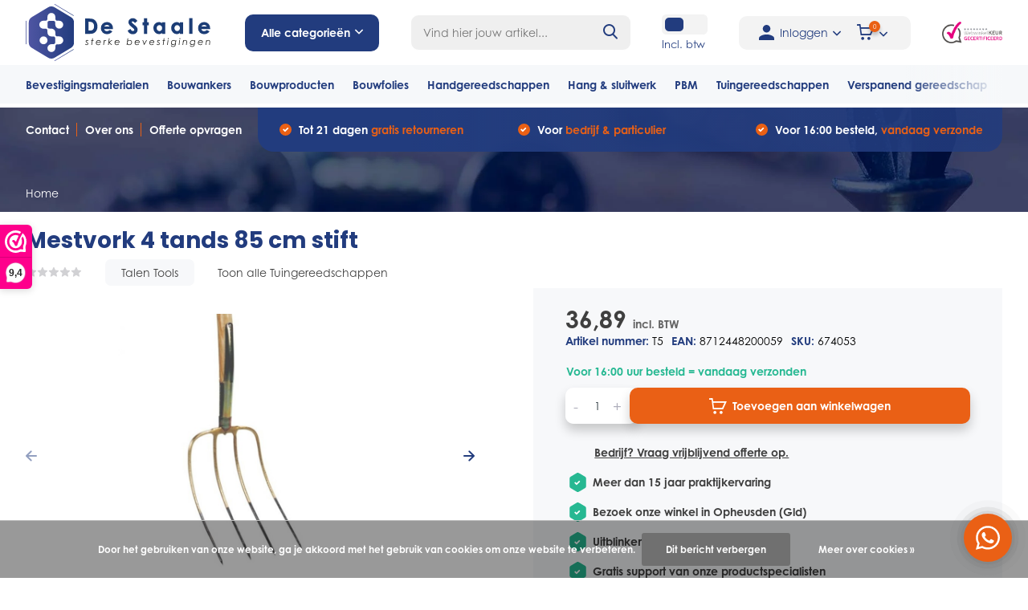

--- FILE ---
content_type: text/html;charset=utf-8
request_url: https://www.destaale.nl/mestvork-4-tands-85-cm-stift.html
body_size: 36373
content:
<!doctype html>
<html lang="nl" class="product-page enable-overflow">
	<head>
        
<script type="text/javascript">
   window.dataLayer = window.dataLayer || [];
   dataLayer.push({
                                    ecomm_prodid: "118842633",
                  ecomm_prodid_adwords: "237992871",
                  ecomm_pname: "Mestvork 4 tands 85 cm stift ",
                  ecomm_category: "Tuingereedschappen",
                  ecomm_pagetype: "product",
                  ecomm_totalvalue: 36.8865
                                                                                               
                         
                  });
      
</script>


<!-- Google Tag Manager -->
<script>(function(w,d,s,l,i){w[l]=w[l]||[];w[l].push({'gtm.start':
new Date().getTime(),event:'gtm.js'});var f=d.getElementsByTagName(s)[0],
j=d.createElement(s),dl=l!='dataLayer'?'&l='+l:'';j.async=true;j.src=
'https://www.googletagmanager.com/gtm.js?id='+i+dl;f.parentNode.insertBefore(j,f);
})(window,document,'script','dataLayer','GTM-WW9M7CN');</script>
<!-- End Google Tag Manager -->        <meta charset="utf-8"/>
<!-- [START] 'blocks/head.rain' -->
<!--

  (c) 2008-2026 Lightspeed Netherlands B.V.
  http://www.lightspeedhq.com
  Generated: 23-01-2026 @ 03:45:34

-->
<link rel="canonical" href="https://www.destaale.nl/mestvork-4-tands-85-cm-stift.html"/>
<link rel="alternate" href="https://www.destaale.nl/index.rss" type="application/rss+xml" title="Nieuwe producten"/>
<link href="https://cdn.webshopapp.com/assets/cookielaw.css?2025-02-20" rel="stylesheet" type="text/css"/>
<meta name="robots" content="noodp,noydir"/>
<meta property="og:url" content="https://www.destaale.nl/mestvork-4-tands-85-cm-stift.html?source=facebook"/>
<meta property="og:site_name" content="De Staale"/>
<meta property="og:title" content="Talen Tools Mestvork 4 tands 85 cm stift"/>
<meta property="og:description" content="De Staale is de online leverancier van ijzerwaren en andere klusproducten. Bekijk snel ons ruime assortiment en bestel gemakkelijk online."/>
<meta property="og:image" content="https://cdn.webshopapp.com/shops/313978/files/359004087/talen-tools-mestvork-4-tands-85-cm-stift.jpg"/>
<!--[if lt IE 9]>
<script src="https://cdn.webshopapp.com/assets/html5shiv.js?2025-02-20"></script>
<![endif]-->
<!-- [END] 'blocks/head.rain' -->
		<meta http-equiv="x-ua-compatible" content="ie=edge">
		<title>Talen Tools Mestvork 4 tands 85 cm stift - De Staale</title>
		<meta name="description" content="De Staale is de online leverancier van ijzerwaren en andere klusproducten. Bekijk snel ons ruime assortiment en bestel gemakkelijk online.">
		<meta name="keywords" content="Talen, Tools, Mestvork, 4, tands, 85, cm, stift">
		<meta name="theme-color" content="#ffffff">
		<meta name="MobileOptimized" content="320">
		<meta name="HandheldFriendly" content="true">
		<meta name="viewport" content="width=device-width, initial-scale=1, initial-scale=1, minimum-scale=1, maximum-scale=1, user-scalable=no">
		<meta name="author" content="https://www.dmws.nl/">
		
		<link rel="preconnect" href="https://fonts.googleapis.com">
		<link rel="dns-prefetch" href="https://fonts.googleapis.com">
		<link rel="preconnect" href="https://ajax.googleapis.com">
		<link rel="dns-prefetch" href="https://ajax.googleapis.com">
		<link rel="preconnect" href="https://www.gstatic.com" crossorigin="anonymous">
		<link rel="dns-prefetch" href="https://www.gstatic.com" crossorigin="anonymous">
		<link rel="preconnect" href="//cdn.webshopapp.com/">
		<link rel="dns-prefetch" href="//cdn.webshopapp.com/">
    
    		    <link rel="stylesheet" href="https://use.typekit.net/erc4sle.css">
    <link rel="preload" href="https://cdn.webshopapp.com/shops/313978/themes/175462/assets/owl-carousel-min.css?20250603131436" as="style">
    <link rel="preload" href="https://cdn.webshopapp.com/shops/313978/themes/175462/assets/fancybox.css?20250603131436" as="style">
    <link rel="preload" href="https://cdn.webshopapp.com/shops/313978/themes/175462/assets/icomoon.css?20250603131436" as="style">
    <link rel="preload" href="https://cdn.webshopapp.com/shops/313978/themes/175462/assets/compete.css?20250603131436" as="style">
    <link rel="preload" href="https://cdn.webshopapp.com/shops/313978/themes/175462/assets/custom.css?20250603131436" as="style">
    
    <link rel="preload" href="https://cdn.webshopapp.com/shops/313978/themes/175462/assets/jquery-3-4-1-min.js?20250603131436" as="script">
    <link rel="preload" href="https://cdn.webshopapp.com/shops/313978/themes/175462/assets/jquery-ui.js?20250603131436" as="script">
    <link rel="preload" href="https://cdn.webshopapp.com/shops/313978/themes/175462/assets/js-cookie-min.js?20250603131436" as="script">
    <link rel="preload" href="https://cdn.webshopapp.com/shops/313978/themes/175462/assets/owl-carousel-min.js?20250603131436" as="script">
    <link rel="preload" href="https://cdn.webshopapp.com/shops/313978/themes/175462/assets/fancybox.js?20250603131436" as="script">
    <link rel="preload" href="https://cdn.webshopapp.com/shops/313978/themes/175462/assets/lazyload.js?20250603131436" as="script">
    <link rel="preload" href="https://cdn.webshopapp.com/assets/gui.js?2025-02-20" as="script">
    <link rel="preload" href="https://cdn.webshopapp.com/shops/313978/themes/175462/assets/script.js?20250603131436" as="script">
    <link rel="preload" href="https://cdn.webshopapp.com/shops/313978/themes/175462/assets/custom.js?20250603131436" as="script">
        
    <link href="https://fonts.googleapis.com/css?family=Poppins:300,400,500,600,700,800,900%7CPoppins:300,400,500,600,700,800,900&display=swap" rel="stylesheet" type="text/css">
    <link rel="stylesheet" href="https://cdn.webshopapp.com/shops/313978/themes/175462/assets/owl-carousel-min.css?20250603131436" type="text/css">
    <link rel="stylesheet" href="https://cdn.webshopapp.com/shops/313978/themes/175462/assets/fancybox.css?20250603131436" type="text/css">
    <link rel="stylesheet" href="https://cdn.webshopapp.com/shops/313978/themes/175462/assets/icomoon.css?20250603131436" type="text/css">
    <link rel="stylesheet" href="https://cdn.webshopapp.com/shops/313978/themes/175462/assets/compete.css?20250603131436" type="text/css">
    <link rel="stylesheet" href="https://cdn.webshopapp.com/shops/313978/themes/175462/assets/custom.css?20250603131436" type="text/css">
    
    <script src="https://cdn.webshopapp.com/shops/313978/themes/175462/assets/jquery-3-4-1-min.js?20250603131436"></script>

		<link rel="icon" type="image/x-icon" href="https://cdn.webshopapp.com/shops/313978/themes/175462/v/480318/assets/favicon.ico?20210122142021">
		<link rel="apple-touch-icon" href="https://cdn.webshopapp.com/shops/313978/themes/175462/v/480318/assets/favicon.ico?20210122142021">
    
    <meta name="msapplication-config" content="https://cdn.webshopapp.com/shops/313978/themes/175462/assets/browserconfig.xml?20250603131436">
<meta property="og:title" content="Talen Tools Mestvork 4 tands 85 cm stift">
<meta property="og:type" content="website"> 
<meta property="og:site_name" content="De Staale">
<meta property="og:url" content="https://www.destaale.nl/">
<meta property="og:image" content="https://cdn.webshopapp.com/shops/313978/files/359004087/1000x1000x2/talen-tools-mestvork-4-tands-85-cm-stift.jpg">
<meta name="twitter:title" content="Talen Tools Mestvork 4 tands 85 cm stift">
<meta name="twitter:description" content="De Staale is de online leverancier van ijzerwaren en andere klusproducten. Bekijk snel ons ruime assortiment en bestel gemakkelijk online.">
<meta name="twitter:site" content="De Staale">
<meta name="twitter:card" content="https://cdn.webshopapp.com/shops/313978/themes/175462/assets/logo.png?20250603131436">
<meta name="twitter:image" content="https://cdn.webshopapp.com/shops/313978/themes/175462/assets/big-block-bg.jpg?20250507085023">
<script type="application/ld+json">
  [
        {
      "@context": "http://schema.org",
      "@type": "Product", 
      "name": "Talen Tools Mestvork 4 tands 85 cm stift",
      "url": "https://www.destaale.nl/mestvork-4-tands-85-cm-stift.html",
            "brand": {
        "@type": "Brand",
        "name": "Talen Tools"
      },
            
                  "description": "De Staale is de online leverancier van ijzerwaren en andere klusproducten. Bekijk snel ons ruime assortiment en bestel gemakkelijk online.",
            "image": "https://cdn.webshopapp.com/shops/313978/files/359004087/300x250x2/talen-tools-mestvork-4-tands-85-cm-stift.jpg",      "gtin13": "8712448200059",      "mpn": "T5",      "sku": "674053",      "offers": {
        "@type": "Offer",
        "price": "36.89",        "url": "https://www.destaale.nl/mestvork-4-tands-85-cm-stift.html",
        "priceValidUntil": "2027-01-23",
        "priceCurrency": "EUR",
        	          "availability": "https://schema.org/InStock",
                    "inventoryLevel": "2"
      }
          },
        {
      "@context": "http://schema.org/",
      "@type": "Organization",
      "url": "https://www.destaale.nl/",
      "name": "De Staale",
      "legalName": "De Staale",
      "description": "De Staale is de online leverancier van ijzerwaren en andere klusproducten. Bekijk snel ons ruime assortiment en bestel gemakkelijk online.",
      "logo": "https://cdn.webshopapp.com/shops/313978/themes/175462/assets/logo.png?20250603131436",
      "image": "https://cdn.webshopapp.com/shops/313978/themes/175462/assets/big-block-bg.jpg?20250507085023",
      "contactPoint": {
        "@type": "ContactPoint",
        "contactType": "Customer service",
        "telephone": "0488 – 234235"
      },
      "address": {
        "@type": "PostalAddress",
        "streetAddress": "Matensestraat 66B",
        "addressLocality": "Nederland",
        "postalCode": " 6669 CJ Dodewaard",
        "addressCountry": "NL"
      }
      ,
      "aggregateRating": {
          "@type": "AggregateRating",
          "bestRating": "10",          "worstRating": "1",
          "ratingValue": "9.4",          "reviewCount": "44",          "url":"https://www.webwinkelkeur.nl/webshop/De-Staale_1212557"
      }
         
    },
    { 
      "@context": "http://schema.org", 
      "@type": "WebSite", 
      "url": "https://www.destaale.nl/", 
      "name": "De Staale",
      "description": "De Staale is de online leverancier van ijzerwaren en andere klusproducten. Bekijk snel ons ruime assortiment en bestel gemakkelijk online.",
      "author": [
        {
          "@type": "Organization",
          "url": "https://www.dmws.nl/",
          "name": "DMWS B.V.",
          "address": {
            "@type": "PostalAddress",
            "streetAddress": "Klokgebouw 195 (Strijp-S)",
            "addressLocality": "Eindhoven",
            "addressRegion": "NB",
            "postalCode": "5617 AB",
            "addressCountry": "NL"
          }
        }
      ]
    }
  ]
</script>    
	</head>
    	<body>
    <!-- Google Tag Manager (noscript) -->
<noscript><iframe src="https://www.googletagmanager.com/ns.html?id=GTM-WW9M7CN"
height="0" width="0" style="display:none;visibility:hidden"></iframe></noscript>
<!-- End Google Tag Manager (noscript) -->
    <ul class="hidden-data hidden"><li>313978</li><li>175462</li><li>ja</li><li>nl</li><li>live</li><li>verkoop//destaale/nl</li><li>https://www.destaale.nl/</li></ul><header id="top" class="scroll-active"><div class="top-wrap fixed default"><section class="main pos-r"><div class="container pos-r"><div class="d-flex align-center justify-between"><div class="d-flex align-center top-nav-logo-section"><div id="mobile-menu-btn" class="d-none show-1000"><div class="hamburger"><span></span><span></span><span></span><span></span></div></div><div id="logo" class="d-flex align-center"><a href="https://www.destaale.nl/" accesskey="h"><img class="hide-1000 desktop-logo" src="https://cdn.webshopapp.com/shops/313978/files/355312396/logo-destaale-rgb.svg" alt="De Staale" /><img class="d-none show-1000 mobile-logo" src="https://cdn.webshopapp.com/shops/313978/files/355311879/logo-destaale-mobile-rgb.svg" alt="De Staale" /></a><div id="catbtn" class="hide-1000 btn-wrap"><a href="https://www.destaale.nl/catalog/" class="btn">Alle categorieën <i class="icon-arrow-down"></i></a><div class="categorymenu"><div class="wrap d-flex"><ul class="maincategories"><li data-attribute="bevestigingsmaterialen"><a href="https://www.destaale.nl/bevestigingsmaterialen/">Bevestigingsmaterialen <i class="icon-arrow-right"></i></a></li><li data-attribute="bouwankers"><a href="https://www.destaale.nl/bouwankers/">Bouwankers <i class="icon-arrow-right"></i></a></li><li data-attribute="bouwproducten"><a href="https://www.destaale.nl/bouwproducten/">Bouwproducten  <i class="icon-arrow-right"></i></a></li><li data-attribute="bouwfolies"><a href="https://www.destaale.nl/bouwfolies/">Bouwfolies <i class="icon-arrow-right"></i></a></li><li data-attribute="handgereedschappen"><a href="https://www.destaale.nl/handgereedschappen/">Handgereedschappen <i class="icon-arrow-right"></i></a></li><li data-attribute="hang-sluitwerk"><a href="https://www.destaale.nl/hang-sluitwerk/">Hang &amp; sluitwerk <i class="icon-arrow-right"></i></a></li><li data-attribute="pbm"><a href="https://www.destaale.nl/pbm/">PBM <i class="icon-arrow-right"></i></a></li><li data-attribute="tuingereedschappen"><a href="https://www.destaale.nl/tuingereedschappen/">Tuingereedschappen <i class="icon-arrow-right"></i></a></li><li><a href="https://www.destaale.nl/catalog/" class="more">Bekijk alle categorieën</a></li></ul><div class="subcategories"><div class="wrapper" data-category="bevestigingsmaterialen"><h4>Bevestigingsmaterialen</h4><ul><li class="sub"><a href="https://www.destaale.nl/bevestigingsmaterialen/schroeven/">Schroeven</a></li><ul><li><a href="https://www.destaale.nl/bevestigingsmaterialen/schroeven/beslagschroeven/">Beslagschroeven</a></li><li><a href="https://www.destaale.nl/bevestigingsmaterialen/schroeven/overige-bevestigingsmaterialen-draadnagels/">Overige bevestigingsmaterialen/draadnagels</a></li><li><a href="https://www.destaale.nl/bevestigingsmaterialen/schroeven/spanhulzen/">Spanhulzen</a></li><li><a href="https://www.destaale.nl/bevestigingsmaterialen/schroeven/boorschroeven/">Boorschroeven</a></li><li><a href="https://www.destaale.nl/bevestigingsmaterialen/schroeven/" class="more">Bekijk alles</a></li></ul></ul><ul><li class="sub"><a href="https://www.destaale.nl/bevestigingsmaterialen/pluggen/">Pluggen</a></li></ul><ul><li class="sub"><a href="https://www.destaale.nl/bevestigingsmaterialen/lijmen-en-kitten/">Lijmen en kitten</a></li></ul><ul><li class="sub"><a href="https://www.destaale.nl/bevestigingsmaterialen/golfplaatbouten/">Golfplaatbouten</a></li></ul><ul><li class="sub"><a href="https://www.destaale.nl/bevestigingsmaterialen/assortimentskoffers/">Assortimentskoffers</a></li></ul><ul><li class="sub"><a href="https://www.destaale.nl/bevestigingsmaterialen/boutverbindingen/">Boutverbindingen</a></li><ul><li><a href="https://www.destaale.nl/bevestigingsmaterialen/boutverbindingen/dopmoeren/">Dopmoeren</a></li><li><a href="https://www.destaale.nl/bevestigingsmaterialen/boutverbindingen/houtdraadbouten/">Houtdraadbouten</a></li><li><a href="https://www.destaale.nl/bevestigingsmaterialen/boutverbindingen/moeren/">Moeren</a></li><li><a href="https://www.destaale.nl/bevestigingsmaterialen/boutverbindingen/slotbouten/">Slotbouten </a></li><li><a href="https://www.destaale.nl/bevestigingsmaterialen/boutverbindingen/" class="more">Bekijk alles</a></li></ul></ul><ul><li class="sub"><a href="https://www.destaale.nl/bevestigingsmaterialen/afdekkapjes/">Afdekkapjes</a></li></ul><ul><li class="sub"><a href="https://www.destaale.nl/bevestigingsmaterialen/schroefbitjes/">Schroefbitjes</a></li></ul><ul><li class="sub"><a href="https://www.destaale.nl/bevestigingsmaterialen/ringen/">Ringen</a></li><ul><li><a href="https://www.destaale.nl/bevestigingsmaterialen/ringen/sluitringen/">Sluitringen</a></li><li><a href="https://www.destaale.nl/bevestigingsmaterialen/ringen/carrosserieringen/">Carrosserieringen</a></li></ul></ul><ul><li class="sub"><a href="https://www.destaale.nl/bevestigingsmaterialen/overigen/">Overigen</a></li></ul><ul><li class="sub"><a href="https://www.destaale.nl/bevestigingsmaterialen/nieten/">Nieten</a></li></ul><ul><li class="sub"><a href="https://www.destaale.nl/bevestigingsmaterialen/gipsplaatbouten/">gipsplaatbouten</a></li></ul><ul><li class="sub"><a href="https://www.destaale.nl/bevestigingsmaterialen/coilnagels/">coilnagels</a></li></ul></div><div class="wrapper" data-category="bouwankers"><h4>Bouwankers</h4><ul><li class="sub"><a href="https://www.destaale.nl/bouwankers/hengen-en-duimen/">Hengen en Duimen</a></li><ul><li><a href="https://www.destaale.nl/bouwankers/hengen-en-duimen/hengen-voor-pen-16-mm/">Hengen voor pen 16 mm</a></li><li><a href="https://www.destaale.nl/bouwankers/hengen-en-duimen/hengen-voor-vlakwerk-pen-16-mm/">Hengen voor vlakwerk pen 16 mm</a></li><li><a href="https://www.destaale.nl/bouwankers/hengen-en-duimen/kruishengen/">Kruishengen</a></li></ul></ul><ul><li class="sub"><a href="https://www.destaale.nl/bouwankers/spouwankers/">Spouwankers</a></li><ul><li><a href="https://www.destaale.nl/bouwankers/spouwankers/boorspouwankers/">Boorspouwankers</a></li><li><a href="https://www.destaale.nl/bouwankers/spouwankers/hsb-spouwankers/">HSB spouwankers</a></li><li><a href="https://www.destaale.nl/bouwankers/spouwankers/indraaihulpstukken/">Indraaihulpstukken</a></li><li><a href="https://www.destaale.nl/bouwankers/spouwankers/inslaghulpstukken/">Inslaghulpstukken</a></li><li><a href="https://www.destaale.nl/bouwankers/spouwankers/" class="more">Bekijk alles</a></li></ul></ul><ul><li class="sub"><a href="https://www.destaale.nl/bouwankers/houtverbindingen/">Houtverbindingen</a></li><ul><li><a href="https://www.destaale.nl/bouwankers/houtverbindingen/balkdragers/">Balkdragers</a></li><li><a href="https://www.destaale.nl/bouwankers/houtverbindingen/bintankers/">Bintankers</a></li><li><a href="https://www.destaale.nl/bouwankers/houtverbindingen/gripankers/">Gripankers</a></li><li><a href="https://www.destaale.nl/bouwankers/houtverbindingen/koppelankers/">Koppelankers</a></li><li><a href="https://www.destaale.nl/bouwankers/houtverbindingen/" class="more">Bekijk alles</a></li></ul></ul><ul><li class="sub"><a href="https://www.destaale.nl/bouwankers/hoekankers/">Hoekankers</a></li><ul><li><a href="https://www.destaale.nl/bouwankers/hoekankers/hoekankers/">Hoekankers</a></li><li><a href="https://www.destaale.nl/bouwankers/hoekankers/hoekankers-met-ril/">Hoekankers met ril</a></li><li><a href="https://www.destaale.nl/bouwankers/hoekankers/xl-hoekankers/">XL-hoekankers</a></li><li><a href="https://www.destaale.nl/bouwankers/hoekankers/xs-hoekanker/">XS-hoekanker</a></li></ul></ul><ul><li class="sub"><a href="https://www.destaale.nl/bouwankers/hulpmiddelen/">Hulpmiddelen</a></li><ul><li><a href="https://www.destaale.nl/bouwankers/hulpmiddelen/hijsogen/">Hijsogen</a></li></ul></ul><ul><li class="sub"><a href="https://www.destaale.nl/bouwankers/isolatiebevestigingen/">Isolatiebevestigingen</a></li><ul><li><a href="https://www.destaale.nl/bouwankers/isolatiebevestigingen/dakplaatjes/">Dakplaatjes</a></li><li><a href="https://www.destaale.nl/bouwankers/isolatiebevestigingen/flex-5-plug/">Flex- 5 plug</a></li><li><a href="https://www.destaale.nl/bouwankers/isolatiebevestigingen/kombiclips/">Kombiclips</a></li><li><a href="https://www.destaale.nl/bouwankers/isolatiebevestigingen/kraagpluggen/">Kraagpluggen</a></li><li><a href="https://www.destaale.nl/bouwankers/isolatiebevestigingen/" class="more">Bekijk alles</a></li></ul></ul><ul><li class="sub"><a href="https://www.destaale.nl/bouwankers/kozijnankers/">Kozijnankers</a></li><ul><li><a href="https://www.destaale.nl/bouwankers/kozijnankers/kozijnstelhoek/">Kozijnstelhoek </a></li></ul></ul><ul><li class="sub"><a href="https://www.destaale.nl/bouwankers/ruwbouwankers/">Ruwbouwankers</a></li><ul><li><a href="https://www.destaale.nl/bouwankers/ruwbouwankers/muurplaatankers/">Muurplaatankers</a></li><li><a href="https://www.destaale.nl/bouwankers/ruwbouwankers/lijm-en-wandankers/">Lijm en wandankers</a></li><li><a href="https://www.destaale.nl/bouwankers/ruwbouwankers/ruitersteunen/">Ruitersteunen</a></li></ul></ul></div><div class="wrapper" data-category="bouwproducten"><h4>Bouwproducten </h4><ul><li class="sub"><a href="https://www.destaale.nl/bouwproducten/binnendeurdorpels/">Binnendeurdorpels</a></li><ul><li><a href="https://www.destaale.nl/bouwproducten/binnendeurdorpels/hardsteen/">Hardsteen</a></li><li><a href="https://www.destaale.nl/bouwproducten/binnendeurdorpels/kunststeen/">Kunststeen</a></li></ul></ul><ul><li class="sub"><a href="https://www.destaale.nl/bouwproducten/smeermiddelen/">Smeermiddelen</a></li></ul><ul><li class="sub"><a href="https://www.destaale.nl/bouwproducten/verf/">Verf</a></li><ul><li><a href="https://www.destaale.nl/bouwproducten/verf/spuitbussen/">Spuitbussen</a></li><li><a href="https://www.destaale.nl/bouwproducten/verf/buitenverf/">Buitenverf</a></li><li><a href="https://www.destaale.nl/bouwproducten/verf/grondverf/">Grondverf</a></li></ul></ul><ul><li class="sub"><a href="https://www.destaale.nl/bouwproducten/stelmiddelen/">Stelmiddelen</a></li><ul><li><a href="https://www.destaale.nl/bouwproducten/stelmiddelen/vlonderpads/">Vlonderpads</a></li></ul></ul><ul><li class="sub"><a href="https://www.destaale.nl/bouwproducten/trappen/">Trappen</a></li></ul><ul><li class="sub"><a href="https://www.destaale.nl/bouwproducten/anti-worteldoek/">Anti-worteldoek</a></li></ul><ul><li class="sub"><a href="https://www.destaale.nl/bouwproducten/diversen/">Diversen</a></li></ul><ul><li class="sub"><a href="https://www.destaale.nl/bouwproducten/pur/">Pur</a></li></ul><ul><li class="sub"><a href="https://www.destaale.nl/bouwproducten/lood/">Lood</a></li></ul><ul><li class="sub"><a href="https://www.destaale.nl/bouwproducten/beglazingsmaterialen/">Beglazingsmaterialen</a></li><ul><li><a href="https://www.destaale.nl/bouwproducten/beglazingsmaterialen/tunnelblokjes/">Tunnelblokjes</a></li><li><a href="https://www.destaale.nl/bouwproducten/beglazingsmaterialen/beglazingsblokjes/">Beglazingsblokjes</a></li><li><a href="https://www.destaale.nl/bouwproducten/beglazingsmaterialen/triple-glasblokjes/">Triple glasblokjes</a></li><li><a href="https://www.destaale.nl/bouwproducten/beglazingsmaterialen/keggen-en-wiggen/">Keggen en wiggen</a></li><li><a href="https://www.destaale.nl/bouwproducten/beglazingsmaterialen/" class="more">Bekijk alles</a></li></ul></ul><ul><li class="sub"><a href="https://www.destaale.nl/bouwproducten/voegbanden/">voegbanden</a></li></ul><ul><li class="sub"><a href="https://www.destaale.nl/bouwproducten/verlichting/">verlichting</a></li></ul></div><div class="wrapper" data-category="bouwfolies"><h4>Bouwfolies</h4><ul><li class="sub"><a href="https://www.destaale.nl/bouwfolies/binnenfolies/">Binnenfolies</a></li><ul><li><a href="https://www.destaale.nl/bouwfolies/binnenfolies/dampremmend/">Dampremmend</a></li></ul></ul><ul><li class="sub"><a href="https://www.destaale.nl/bouwfolies/buitenfolies/">Buitenfolies</a></li><ul><li><a href="https://www.destaale.nl/bouwfolies/buitenfolies/dampopen/">Dampopen </a></li><li><a href="https://www.destaale.nl/bouwfolies/buitenfolies/waterdicht-dampopen/">Waterdicht - dampopen</a></li></ul></ul><ul><li class="sub"><a href="https://www.destaale.nl/bouwfolies/tapes/">Tapes</a></li></ul><ul><li class="sub"><a href="https://www.destaale.nl/bouwfolies/dpc/">DPC</a></li></ul><ul><li class="sub"><a href="https://www.destaale.nl/bouwfolies/beschermfolies/">Beschermfolies</a></li><ul><li><a href="https://www.destaale.nl/bouwfolies/beschermfolies/rekwikkelfolies/">Rekwikkelfolies</a></li></ul></ul></div><div class="wrapper" data-category="handgereedschappen"><h4>Handgereedschappen</h4><ul><li class="sub"><a href="https://www.destaale.nl/handgereedschappen/tangen/">Tangen </a></li><ul><li><a href="https://www.destaale.nl/handgereedschappen/tangen/buizensnijder/">Buizensnijder</a></li><li><a href="https://www.destaale.nl/handgereedschappen/tangen/boutensnijtang/">Boutensnijtang</a></li><li><a href="https://www.destaale.nl/handgereedschappen/tangen/borgveertangen/">Borgveertangen</a></li><li><a href="https://www.destaale.nl/handgereedschappen/tangen/combinatietangen/">Combinatietangen</a></li><li><a href="https://www.destaale.nl/handgereedschappen/tangen/" class="more">Bekijk alles</a></li></ul></ul><ul><li class="sub"><a href="https://www.destaale.nl/handgereedschappen/metselgereedschap/">Metselgereedschap</a></li><ul><li><a href="https://www.destaale.nl/handgereedschappen/metselgereedschap/metsel-hulpmiddelen/">Metsel hulpmiddelen</a></li><li><a href="https://www.destaale.nl/handgereedschappen/metselgereedschap/troffels/">Troffels</a></li><li><a href="https://www.destaale.nl/handgereedschappen/metselgereedschap/voegspijkers/">Voegspijkers</a></li></ul></ul><ul><li class="sub"><a href="https://www.destaale.nl/handgereedschappen/schildergereedschap/">Schildergereedschap</a></li><ul><li><a href="https://www.destaale.nl/handgereedschappen/schildergereedschap/verfschrapers/">Verfschrapers</a></li><li><a href="https://www.destaale.nl/handgereedschappen/schildergereedschap/verfbakjes/">Verfbakjes</a></li><li><a href="https://www.destaale.nl/handgereedschappen/schildergereedschap/rollers/">Rollers</a></li><li><a href="https://www.destaale.nl/handgereedschappen/schildergereedschap/kwasten/">Kwasten</a></li><li><a href="https://www.destaale.nl/handgereedschappen/schildergereedschap/" class="more">Bekijk alles</a></li></ul></ul><ul><li class="sub"><a href="https://www.destaale.nl/handgereedschappen/stukadoorsgereedschap/">Stukadoorsgereedschap</a></li><ul><li><a href="https://www.destaale.nl/handgereedschappen/stukadoorsgereedschap/overige-stucgereedschappen/">Overige stucgereedschappen</a></li><li><a href="https://www.destaale.nl/handgereedschappen/stukadoorsgereedschap/paleerijzers/">Paleerijzers</a></li><li><a href="https://www.destaale.nl/handgereedschappen/stukadoorsgereedschap/plakspanen/">Plakspanen</a></li><li><a href="https://www.destaale.nl/handgereedschappen/stukadoorsgereedschap/plamuurmessen/">Plamuurmessen</a></li><li><a href="https://www.destaale.nl/handgereedschappen/stukadoorsgereedschap/" class="more">Bekijk alles</a></li></ul></ul><ul><li class="sub"><a href="https://www.destaale.nl/handgereedschappen/aftekengereedschap/">Aftekengereedschap</a></li></ul><ul><li class="sub"><a href="https://www.destaale.nl/handgereedschappen/timmergereedschap/">Timmergereedschap</a></li><ul><li><a href="https://www.destaale.nl/handgereedschappen/timmergereedschap/opbergsystemen/">Opbergsystemen</a></li></ul></ul><ul><li class="sub"><a href="https://www.destaale.nl/handgereedschappen/beitels-en-vijlen/">Beitels en vijlen</a></li><ul><li><a href="https://www.destaale.nl/handgereedschappen/beitels-en-vijlen/vijlen/">Vijlen</a></li></ul></ul><ul><li class="sub"><a href="https://www.destaale.nl/handgereedschappen/bits/">Bits</a></li><ul><li><a href="https://www.destaale.nl/handgereedschappen/bits/bits-25-mm/">Bits 25 mm</a></li><li><a href="https://www.destaale.nl/handgereedschappen/bits/bithouders/">Bithouders</a></li><li><a href="https://www.destaale.nl/handgereedschappen/bits/bitsets/">Bitsets</a></li><li><a href="https://www.destaale.nl/handgereedschappen/bits/impact-bits-50-mm/">Impact bits 50 mm</a></li></ul></ul><ul><li class="sub"><a href="https://www.destaale.nl/handgereedschappen/draadsnijgereedschap/">Draadsnijgereedschap</a></li><ul><li><a href="https://www.destaale.nl/handgereedschappen/draadsnijgereedschap/hand-tappen/">Hand tappen</a></li><li><a href="https://www.destaale.nl/handgereedschappen/draadsnijgereedschap/machine-tappen/">Machine tappen</a></li><li><a href="https://www.destaale.nl/handgereedschappen/draadsnijgereedschap/snijplaten/">Snijplaten</a></li><li><a href="https://www.destaale.nl/handgereedschappen/draadsnijgereedschap/taphouders/">Taphouders</a></li><li><a href="https://www.destaale.nl/handgereedschappen/draadsnijgereedschap/" class="more">Bekijk alles</a></li></ul></ul><ul><li class="sub"><a href="https://www.destaale.nl/handgereedschappen/hamer-gereedschap/">Hamer gereedschap</a></li><ul><li><a href="https://www.destaale.nl/handgereedschappen/hamer-gereedschap/hamers/">Hamers </a></li></ul></ul><ul><li class="sub"><a href="https://www.destaale.nl/handgereedschappen/inbussgereedschap/">Inbussgereedschap</a></li></ul><ul><li class="sub"><a href="https://www.destaale.nl/handgereedschappen/kitgereedschap/">Kitgereedschap</a></li></ul><ul><li class="sub"><a href="https://www.destaale.nl/handgereedschappen/klemgereedschap/">Klemgereedschap</a></li><ul><li><a href="https://www.destaale.nl/handgereedschappen/klemgereedschap/hobbylijmtangen/">Hobbylijmtangen</a></li><li><a href="https://www.destaale.nl/handgereedschappen/klemgereedschap/lijmtangen/">Lijmtangen</a></li><li><a href="https://www.destaale.nl/handgereedschappen/klemgereedschap/snelspanklemmen/">Snelspanklemmen</a></li><li><a href="https://www.destaale.nl/handgereedschappen/klemgereedschap/tafelklemmen/">Tafelklemmen</a></li><li><a href="https://www.destaale.nl/handgereedschappen/klemgereedschap/" class="more">Bekijk alles</a></li></ul></ul><ul><li class="sub"><a href="https://www.destaale.nl/handgereedschappen/meetgereedschap/">Meetgereedschap</a></li><ul><li><a href="https://www.destaale.nl/handgereedschappen/meetgereedschap/duimstokken/">Duimstokken</a></li><li><a href="https://www.destaale.nl/handgereedschappen/meetgereedschap/waterpassen/">Waterpassen</a></li></ul></ul><ul><li class="sub"><a href="https://www.destaale.nl/handgereedschappen/lijmgereedschap/">Lijmgereedschap</a></li></ul><ul><li class="sub"><a href="https://www.destaale.nl/handgereedschappen/moer-en-pijpsleutels/">Moer en pijpsleutels</a></li></ul><ul><li class="sub"><a href="https://www.destaale.nl/handgereedschappen/mokers-en-hamers/">Mokers en Hamers</a></li><ul><li><a href="https://www.destaale.nl/handgereedschappen/mokers-en-hamers/hamers/">Hamers </a></li></ul></ul><ul><li class="sub"><a href="https://www.destaale.nl/handgereedschappen/overige-gereedschappen/">Overige gereedschappen</a></li></ul><ul><li class="sub"><a href="https://www.destaale.nl/handgereedschappen/scharen/">Scharen</a></li><ul><li><a href="https://www.destaale.nl/handgereedschappen/scharen/blikscharen/">Blikscharen</a></li><li><a href="https://www.destaale.nl/handgereedschappen/scharen/boutenscharen/">Boutenscharen</a></li></ul></ul><ul><li class="sub"><a href="https://www.destaale.nl/handgereedschappen/schaven/">Schaven</a></li></ul><ul><li class="sub"><a href="https://www.destaale.nl/handgereedschappen/schroevendraaiers/">Schroevendraaiers</a></li></ul><ul><li class="sub"><a href="https://www.destaale.nl/handgereedschappen/schoonmaakgereedschap/">Schoonmaakgereedschap</a></li></ul><ul><li class="sub"><a href="https://www.destaale.nl/handgereedschappen/schildersgereedschap/">Schildersgereedschap</a></li></ul><ul><li class="sub"><a href="https://www.destaale.nl/handgereedschappen/snijgereedschap/">Snijgereedschap</a></li><ul><li><a href="https://www.destaale.nl/handgereedschappen/snijgereedschap/afbreekmessen/">Afbreekmessen</a></li></ul></ul><ul><li class="sub"><a href="https://www.destaale.nl/handgereedschappen/sloopgereedschap/">Sloopgereedschap</a></li><ul><li><a href="https://www.destaale.nl/handgereedschappen/sloopgereedschap/vloergereedschap/">Vloergereedschap</a></li><li><a href="https://www.destaale.nl/handgereedschappen/sloopgereedschap/koevoeten/">Koevoeten</a></li><li><a href="https://www.destaale.nl/handgereedschappen/sloopgereedschap/koudbeitels/">Koudbeitels</a></li><li><a href="https://www.destaale.nl/handgereedschappen/sloopgereedschap/schrapers/">Schrapers</a></li><li><a href="https://www.destaale.nl/handgereedschappen/sloopgereedschap/" class="more">Bekijk alles</a></li></ul></ul><ul><li class="sub"><a href="https://www.destaale.nl/handgereedschappen/stratenmakersgereedschap/">Stratenmakersgereedschap</a></li><ul><li><a href="https://www.destaale.nl/handgereedschappen/stratenmakersgereedschap/straathamers/">Straathamers</a></li><li><a href="https://www.destaale.nl/handgereedschappen/stratenmakersgereedschap/tangen/">Tangen</a></li><li><a href="https://www.destaale.nl/handgereedschappen/stratenmakersgereedschap/uitzetgereedschap/">Uitzetgereedschap</a></li></ul></ul><ul><li class="sub"><a href="https://www.destaale.nl/handgereedschappen/overig-handgereedschap/">Overig handgereedschap</a></li></ul><ul><li class="sub"><a href="https://www.destaale.nl/handgereedschappen/tegelgereedschap/">Tegelgereedschap</a></li><ul><li><a href="https://www.destaale.nl/handgereedschappen/tegelgereedschap/inwasgereedschap/">Inwasgereedschap</a></li><li><a href="https://www.destaale.nl/handgereedschappen/tegelgereedschap/plakspanen/">Plakspanen</a></li><li><a href="https://www.destaale.nl/handgereedschappen/tegelgereedschap/schuurborden/">Schuurborden</a></li><li><a href="https://www.destaale.nl/handgereedschappen/tegelgereedschap/sponsen/">Sponsen</a></li><li><a href="https://www.destaale.nl/handgereedschappen/tegelgereedschap/" class="more">Bekijk alles</a></li></ul></ul><ul><li class="sub"><a href="https://www.destaale.nl/handgereedschappen/zagen/">Zagen</a></li></ul><ul><li class="sub"><a href="https://www.destaale.nl/handgereedschappen/gereedschapsets/">Gereedschapsets</a></li></ul><ul><li class="sub"><a href="https://www.destaale.nl/handgereedschappen/drijvers/">Drijvers</a></li></ul><ul><li class="sub"><a href="https://www.destaale.nl/handgereedschappen/tackers/">Tackers</a></li></ul><ul><li class="sub"><a href="https://www.destaale.nl/handgereedschappen/doppen/">Doppen</a></li><ul><li><a href="https://www.destaale.nl/handgereedschappen/doppen/doppen-1-2-kort/">Doppen 1/2&quot; Kort</a></li><li><a href="https://www.destaale.nl/handgereedschappen/doppen/doppen-1-2-lang/">Doppen 1/2&quot; Lang</a></li></ul></ul><ul><li class="sub"><a href="https://www.destaale.nl/handgereedschappen/steek-ringsleutels/">Steek-ringsleutels</a></li></ul><ul><li class="sub"><a href="https://www.destaale.nl/handgereedschappen/elektrisch-gereedschap/">Elektrisch gereedschap</a></li></ul></div><div class="wrapper" data-category="hang-sluitwerk"><h4>Hang &amp; sluitwerk</h4><ul><li class="sub"><a href="https://www.destaale.nl/hang-sluitwerk/tuinbeslag/">Tuinbeslag</a></li><ul><li><a href="https://www.destaale.nl/hang-sluitwerk/tuinbeslag/klinkstellen/">Klinkstellen</a></li><li><a href="https://www.destaale.nl/hang-sluitwerk/tuinbeslag/deurbalkhaken/">Deurbalkhaken</a></li><li><a href="https://www.destaale.nl/hang-sluitwerk/tuinbeslag/handgrepen/">Handgrepen</a></li><li><a href="https://www.destaale.nl/hang-sluitwerk/tuinbeslag/grendels/">Grendels</a></li><li><a href="https://www.destaale.nl/hang-sluitwerk/tuinbeslag/" class="more">Bekijk alles</a></li></ul></ul><ul><li class="sub"><a href="https://www.destaale.nl/hang-sluitwerk/deuropvangbeugels/">Deuropvangbeugels</a></li><ul><li><a href="https://www.destaale.nl/hang-sluitwerk/deuropvangbeugels/deuropvangbeugels/">Deuropvangbeugels</a></li></ul></ul><ul><li class="sub"><a href="https://www.destaale.nl/hang-sluitwerk/hengen-en-duimen/">Hengen en Duimen</a></li><ul><li><a href="https://www.destaale.nl/hang-sluitwerk/hengen-en-duimen/staarthengen/">Staarthengen</a></li><li><a href="https://www.destaale.nl/hang-sluitwerk/hengen-en-duimen/kruishengen/">Kruishengen</a></li><li><a href="https://www.destaale.nl/hang-sluitwerk/hengen-en-duimen/inschroefduimen/">Inschroefduimen</a></li><li><a href="https://www.destaale.nl/hang-sluitwerk/hengen-en-duimen/plaatduimen/">Plaatduimen</a></li><li><a href="https://www.destaale.nl/hang-sluitwerk/hengen-en-duimen/" class="more">Bekijk alles</a></li></ul></ul><ul><li class="sub"><a href="https://www.destaale.nl/hang-sluitwerk/scharnieren/">Scharnieren </a></li></ul><ul><li class="sub"><a href="https://www.destaale.nl/hang-sluitwerk/doornsleutels/">Doornsleutels</a></li></ul><ul><li class="sub"><a href="https://www.destaale.nl/hang-sluitwerk/sloten/">Sloten</a></li></ul></div><div class="wrapper" data-category="pbm"><h4>PBM</h4><ul><li class="sub"><a href="https://www.destaale.nl/pbm/werkschoenen/">Werkschoenen</a></li></ul><ul><li class="sub"><a href="https://www.destaale.nl/pbm/werkhandschoenen/">Werkhandschoenen</a></li></ul><ul><li class="sub"><a href="https://www.destaale.nl/pbm/stofmaskers/">Stofmaskers</a></li></ul><ul><li class="sub"><a href="https://www.destaale.nl/pbm/veiligheidsbrillen/">Veiligheidsbrillen </a></li></ul><ul><li class="sub"><a href="https://www.destaale.nl/pbm/gehoorbescherming/">Gehoorbescherming</a></li></ul><ul><li class="sub"><a href="https://www.destaale.nl/pbm/diversen/">Diversen</a></li></ul><ul><li class="sub"><a href="https://www.destaale.nl/pbm/kniebeschermers/">Kniebeschermers</a></li></ul></div><div class="wrapper" data-category="tuingereedschappen"><h4>Tuingereedschappen</h4><ul><li class="sub"><a href="https://www.destaale.nl/tuingereedschappen/stelen/">Stelen</a></li></ul><ul><li class="sub"><a href="https://www.destaale.nl/tuingereedschappen/harken/">Harken</a></li></ul><ul><li class="sub"><a href="https://www.destaale.nl/tuingereedschappen/snoeigereedschap/">Snoeigereedschap</a></li></ul><ul><li class="sub"><a href="https://www.destaale.nl/tuingereedschappen/schoppen-en-spades/">Schoppen en spades</a></li></ul><ul><li class="sub"><a href="https://www.destaale.nl/tuingereedschappen/overige-gereedschappen/">Overige gereedschappen</a></li></ul><ul><li class="sub"><a href="https://www.destaale.nl/tuingereedschappen/bezems/">Bezems</a></li></ul><ul><li class="sub"><a href="https://www.destaale.nl/tuingereedschappen/diversen/">Diversen</a></li></ul><ul><li class="sub"><a href="https://www.destaale.nl/tuingereedschappen/tuinberegening/">Tuinberegening</a></li><ul><li><a href="https://www.destaale.nl/tuingereedschappen/tuinberegening/tuinslangen/">Tuinslangen</a></li><li><a href="https://www.destaale.nl/tuingereedschappen/tuinberegening/slangkoppelingen/">Slangkoppelingen</a></li><li><a href="https://www.destaale.nl/tuingereedschappen/tuinberegening/snelkoppelingen/">Snelkoppelingen</a></li><li><a href="https://www.destaale.nl/tuingereedschappen/tuinberegening/kraannippels/">Kraannippels</a></li><li><a href="https://www.destaale.nl/tuingereedschappen/tuinberegening/" class="more">Bekijk alles</a></li></ul></ul></div><div class="wrapper" data-category="verspanend-gereedschap"><h4>Verspanend gereedschap</h4><ul><li class="sub"><a href="https://www.destaale.nl/verspanend-gereedschap/boren/">Boren</a></li><ul><li><a href="https://www.destaale.nl/verspanend-gereedschap/boren/steenboren/">Steenboren</a></li><li><a href="https://www.destaale.nl/verspanend-gereedschap/boren/alle-boren/">Alle boren </a></li><li><a href="https://www.destaale.nl/verspanend-gereedschap/boren/houtboren/">Houtboren</a></li><li><a href="https://www.destaale.nl/verspanend-gereedschap/boren/staalboren/">Staalboren</a></li><li><a href="https://www.destaale.nl/verspanend-gereedschap/boren/" class="more">Bekijk alles</a></li></ul></ul><ul><li class="sub"><a href="https://www.destaale.nl/verspanend-gereedschap/steenbeitels/">Steenbeitels</a></li><ul><li><a href="https://www.destaale.nl/verspanend-gereedschap/steenbeitels/puntbeitels/">Puntbeitels</a></li><li><a href="https://www.destaale.nl/verspanend-gereedschap/steenbeitels/platte-beitels/">Platte beitels</a></li><li><a href="https://www.destaale.nl/verspanend-gereedschap/steenbeitels/spadebeitels/">Spadebeitels</a></li><li><a href="https://www.destaale.nl/verspanend-gereedschap/steenbeitels/tegelbeitels/">Tegelbeitels</a></li></ul></ul><ul><li class="sub"><a href="https://www.destaale.nl/verspanend-gereedschap/multitool-zaagbladen/">Multitool zaagbladen</a></li><ul><li><a href="https://www.destaale.nl/verspanend-gereedschap/multitool-zaagbladen/starlock-aansluiting-sl/">Starlock  aansluiting (SL)</a></li><li><a href="https://www.destaale.nl/verspanend-gereedschap/multitool-zaagbladen/de-walt-aansluiting-dw/">De Walt aansluiting (DW)</a></li><li><a href="https://www.destaale.nl/verspanend-gereedschap/multitool-zaagbladen/supercut-aansluiting-sc/">Supercut aansluiting (SC)</a></li><li><a href="https://www.destaale.nl/verspanend-gereedschap/multitool-zaagbladen/starlock-aansluiting-sl-10855830/">Starlock aansluiting (SL)</a></li><li><a href="https://www.destaale.nl/verspanend-gereedschap/multitool-zaagbladen/" class="more">Bekijk alles</a></li></ul></ul><ul><li class="sub"><a href="https://www.destaale.nl/verspanend-gereedschap/frezen/">Frezen</a></li></ul><ul><li class="sub"><a href="https://www.destaale.nl/verspanend-gereedschap/decoupeerzaagjes/">Decoupeerzaagjes</a></li><ul><li><a href="https://www.destaale.nl/verspanend-gereedschap/decoupeerzaagjes/hcs/">HCS </a></li><li><a href="https://www.destaale.nl/verspanend-gereedschap/decoupeerzaagjes/bi-metaal/">Bi Metaal</a></li><li><a href="https://www.destaale.nl/verspanend-gereedschap/decoupeerzaagjes/riff-carbide/">RIFF Carbide</a></li><li><a href="https://www.destaale.nl/verspanend-gereedschap/decoupeerzaagjes/hard-metaal/">Hard Metaal</a></li></ul></ul><ul><li class="sub"><a href="https://www.destaale.nl/verspanend-gereedschap/recipro-zaagbladen/">Recipro zaagbladen</a></li><ul><li><a href="https://www.destaale.nl/verspanend-gereedschap/recipro-zaagbladen/hcs/">HCS </a></li><li><a href="https://www.destaale.nl/verspanend-gereedschap/recipro-zaagbladen/bi-metaal/">Bi Metaal</a></li></ul></ul><ul><li class="sub"><a href="https://www.destaale.nl/verspanend-gereedschap/zaagbladen/">Zaagbladen</a></li><ul><li><a href="https://www.destaale.nl/verspanend-gereedschap/zaagbladen/handmachine/">Handmachine</a></li><li><a href="https://www.destaale.nl/verspanend-gereedschap/zaagbladen/bouwcircelzaag/">Bouwcircelzaag</a></li><li><a href="https://www.destaale.nl/verspanend-gereedschap/zaagbladen/formaatzaag/">Formaatzaag</a></li><li><a href="https://www.destaale.nl/verspanend-gereedschap/zaagbladen/diamantzaag/">Diamantzaag</a></li><li><a href="https://www.destaale.nl/verspanend-gereedschap/zaagbladen/" class="more">Bekijk alles</a></li></ul></ul><ul><li class="sub"><a href="https://www.destaale.nl/verspanend-gereedschap/gatzagen/">Gatzagen</a></li><ul><li><a href="https://www.destaale.nl/verspanend-gereedschap/gatzagen/bim-cobalt-gatzagen/">BiM-Cobalt Gatzagen</a></li><li><a href="https://www.destaale.nl/verspanend-gereedschap/gatzagen/gatzagen-toebehoren/">Gatzagen toebehoren</a></li><li><a href="https://www.destaale.nl/verspanend-gereedschap/gatzagen/gatzagen-sets/">Gatzagen sets</a></li><li><a href="https://www.destaale.nl/verspanend-gereedschap/gatzagen/mp-gatzagen/">MP Gatzagen</a></li></ul></ul><ul><li class="sub"><a href="https://www.destaale.nl/verspanend-gereedschap/dozenboren/">Dozenboren</a></li></ul><ul><li class="sub"><a href="https://www.destaale.nl/verspanend-gereedschap/hulpstukken/">Hulpstukken</a></li></ul><ul><li class="sub"><a href="https://www.destaale.nl/verspanend-gereedschap/diamantboren/">Diamantboren</a></li></ul><ul><li class="sub"><a href="https://www.destaale.nl/verspanend-gereedschap/slijpschijven/">Slijpschijven</a></li></ul><ul><li class="sub"><a href="https://www.destaale.nl/verspanend-gereedschap/borensets/">Borensets</a></li><ul><li><a href="https://www.destaale.nl/verspanend-gereedschap/borensets/spiraalborenset/">Spiraalborenset</a></li><li><a href="https://www.destaale.nl/verspanend-gereedschap/borensets/betonborenset/">Betonborenset </a></li><li><a href="https://www.destaale.nl/verspanend-gereedschap/borensets/unidre-borenset/">UNIDre-borenset</a></li><li><a href="https://www.destaale.nl/verspanend-gereedschap/borensets/hamerborenset/">Hamerborenset</a></li><li><a href="https://www.destaale.nl/verspanend-gereedschap/borensets/" class="more">Bekijk alles</a></li></ul></ul><ul><li class="sub"><a href="https://www.destaale.nl/verspanend-gereedschap/accessoires/">Accessoires</a></li><ul><li><a href="https://www.destaale.nl/verspanend-gereedschap/accessoires/smeermiddelen/">Smeermiddelen</a></li></ul></ul><ul><li class="sub"><a href="https://www.destaale.nl/verspanend-gereedschap/schuurmiddelen/">Schuurmiddelen</a></li><ul><li><a href="https://www.destaale.nl/verspanend-gereedschap/schuurmiddelen/schuurvoet-multitool/">Schuurvoet multitool</a></li><li><a href="https://www.destaale.nl/verspanend-gereedschap/schuurmiddelen/schuurpads/">Schuurpads</a></li><li><a href="https://www.destaale.nl/verspanend-gereedschap/schuurmiddelen/schuurpapier/">Schuurpapier</a></li></ul></ul></div></div></div></div></div></div></div><div class="d-flex align-center justify-end top-nav"><div id="showSearch" class="hide-575"><input type="search" value="" placeholder="Vind hier jouw artikel..."><button type="submit" title="Vind hier jouw artikel" disabled="disabled"><i class="icon-search"></i></button></div><div class="tax-switcher-wrapper tax-switcher-wrapper-desktop" ><div class="btw"><div class="btw-toggle"><div class="btw-icon cart-icon"><label for="btwTogglerDesktop" class="label-before">Incl. btw</label><label class="switch"><input id="btwTogglerDesktop" class="btwToggler" type="checkbox" onclick="toggleBTW()"><div class="slider round"></div></label><label for="btwTogglerDesktop" class="label-after">Excl. btw</label></div></div></div></div><div class="login-cart-wrapper"><div><div class="login with-drop"><a href="https://www.destaale.nl/account/login/"><svg xmlns="http://www.w3.org/2000/svg" width="19.035" height="19.035" viewBox="0 0 19.035 19.035"><g id="Group_40" data-name="Group 40" transform="translate(-232.6 -103)"><path id="Icon_ionic-md-person" data-name="Icon ionic-md-person" d="M14.018,14.018A4.759,4.759,0,1,0,9.259,9.259,4.773,4.773,0,0,0,14.018,14.018Zm0,2.379C10.865,16.4,4.5,18,4.5,21.156v2.379H23.535V21.156C23.535,18,17.17,16.4,14.018,16.4Z" transform="translate(228.1 98.5)" fill="#223c7e"/></g></svg><span><span>Inloggen</span><i class="icon-arrow-down"></i></span></a><div class="dropdown"><form method="post" id="formLogin" action="https://www.destaale.nl/account/loginPost/?return=https://www.destaale.nl/mestvork-4-tands-85-cm-stift.html"><h3>Inloggen</h3><p>Maak bestellen nóg makkelijker!</p><div><label for="formLoginEmail">E-mailadres<span class="c-negatives">*</span></label><input type="email" id="formLoginEmail" name="email" placeholder="E-mailadres" autocomplete='email' tabindex=1 required></div><div><label for="formLoginPassword">Wachtwoord</label><a href="https://www.destaale.nl/account/password/" class="forgot" tabindex=6>Wachtwoord vergeten?</a><input type="password" id="formLoginPassword" name="password" placeholder="Wachtwoord" autocomplete="current-password" tabindex=2 required></div><div><input type="hidden" name="key" value="55bab155668cd6cb6a01d8994342b715" /><input type="hidden" name="type" value="login" /><button type="submit" onclick="$('#formLogin').submit(); return false;" class="btn" tabindex=3>Inloggen</button></div></form><div><p class="register">Nog geen account? <a href="https://www.destaale.nl/account/register/" tabindex=5>Account aanmaken</a></p></div></div></div><div class="cart with-drop"><a href="https://www.destaale.nl/cart/" class="count"><span>0</span><i class="icon-cart"></i><i class="icon-arrow-down"></i></a><div class="dropdown"><h3>Winkelwagen</h3><i class="icon-close hidden show-575"></i><p>Uw winkelwagen is leeg</p></div></div></div></div><div class="thuiswinkel-header-wrapper"><a href="#"><img src="https://cdn.webshopapp.com/shops/313978/themes/175462/assets/thuiswinkel-logo.png?20250603131436" /></a></div></div></div></div><div class="search-autocomplete"><div id="searchExpanded"><div class="container pos-r d-flex align-center"><form action="https://www.destaale.nl/search/" method="get" id="formSearch"  class="search-form d-flex align-center"  data-search-type="desktop"><span onclick="$(this).closest('form').submit();" title="Vind hier jouw artikel" class="search-icon"><i class="icon-search"></i></span><input type="text" name="q" autocomplete="off"  value="" placeholder="Vind hier jouw artikel" class="standard-input" data-input="desktop"/></form><div class="close hide-575">Sluiten</div></div><div class="overlay hide-575"></div></div><div class="container pos-r"><div id="searchResults" class="results-wrap with-filter with-cats" data-search-type="desktop"><div class="close"><i class="icon-close"></i></div><h4>Categorieën</h4><div class="categories hidden"><ul class="d-flex"></ul></div><div class="d-flex justify-between"><div class="filter-scroll-wrap"><div class="filter-scroll"><div class="subtitle title-font">Filters</div><form data-search-type="desktop"><div class="filter-boxes"><div class="filter-wrap sort"><select name="sort" class="custom-select"></select></div></div><div class="filter-boxes custom-filters"></div></form></div></div><ul class="search-products products-livesearch"></ul></div><div class="more"><a href="#" class="btn accent">Bekijk alle resultaten <span>(0)</span></a></div></div></div></div></section><section id="menu" class="hide-1000 megamenu"><div class="container"><nav class="menu"><ul class="d-flex align-center"><li class="item has-children"><a class="itemLink" href="https://www.destaale.nl/bevestigingsmaterialen/" title="Bevestigingsmaterialen">Bevestigingsmaterialen</a><ul class="subnav"><li class="count">660 producten in Bevestigingsmaterialen</li><li class="subitem has-children"><a class="subitemLink " href="https://www.destaale.nl/bevestigingsmaterialen/schroeven/" title="Schroeven">Schroeven</a><ul class="subsubnav"><li class="subitem"><a class="subitemLink" href="https://www.destaale.nl/bevestigingsmaterialen/schroeven/beslagschroeven/" title="Beslagschroeven">Beslagschroeven</a></li><li class="subitem"><a class="subitemLink" href="https://www.destaale.nl/bevestigingsmaterialen/schroeven/overige-bevestigingsmaterialen-draadnagels/" title="Overige bevestigingsmaterialen/draadnagels">Overige bevestigingsmaterialen/draadnagels</a></li><li class="subitem"><a class="subitemLink" href="https://www.destaale.nl/bevestigingsmaterialen/schroeven/spanhulzen/" title="Spanhulzen">Spanhulzen</a></li><li class="subitem"><a class="subitemLink" href="https://www.destaale.nl/bevestigingsmaterialen/schroeven/boorschroeven/" title="Boorschroeven">Boorschroeven</a></li><li><a href="https://www.destaale.nl/bevestigingsmaterialen/schroeven/" class="more">Bekijk alles</a></li></ul></li><li class="subitem"><a class="subitemLink " href="https://www.destaale.nl/bevestigingsmaterialen/pluggen/" title="Pluggen">Pluggen</a></li><li class="subitem"><a class="subitemLink " href="https://www.destaale.nl/bevestigingsmaterialen/lijmen-en-kitten/" title="Lijmen en kitten">Lijmen en kitten</a></li><li class="subitem"><a class="subitemLink " href="https://www.destaale.nl/bevestigingsmaterialen/golfplaatbouten/" title="Golfplaatbouten">Golfplaatbouten</a></li><li class="subitem"><a class="subitemLink " href="https://www.destaale.nl/bevestigingsmaterialen/assortimentskoffers/" title="Assortimentskoffers">Assortimentskoffers</a></li><li class="subitem has-children"><a class="subitemLink " href="https://www.destaale.nl/bevestigingsmaterialen/boutverbindingen/" title="Boutverbindingen">Boutverbindingen</a><ul class="subsubnav"><li class="subitem"><a class="subitemLink" href="https://www.destaale.nl/bevestigingsmaterialen/boutverbindingen/dopmoeren/" title="Dopmoeren">Dopmoeren</a></li><li class="subitem"><a class="subitemLink" href="https://www.destaale.nl/bevestigingsmaterialen/boutverbindingen/houtdraadbouten/" title="Houtdraadbouten">Houtdraadbouten</a></li><li class="subitem"><a class="subitemLink" href="https://www.destaale.nl/bevestigingsmaterialen/boutverbindingen/moeren/" title="Moeren">Moeren</a></li><li class="subitem"><a class="subitemLink" href="https://www.destaale.nl/bevestigingsmaterialen/boutverbindingen/slotbouten/" title="Slotbouten ">Slotbouten </a></li><li><a href="https://www.destaale.nl/bevestigingsmaterialen/boutverbindingen/" class="more">Bekijk alles</a></li></ul></li><li class="subitem"><a class="subitemLink " href="https://www.destaale.nl/bevestigingsmaterialen/afdekkapjes/" title="Afdekkapjes">Afdekkapjes</a></li><li class="subitem"><a class="subitemLink " href="https://www.destaale.nl/bevestigingsmaterialen/schroefbitjes/" title="Schroefbitjes">Schroefbitjes</a></li><li class="subitem has-children"><a class="subitemLink " href="https://www.destaale.nl/bevestigingsmaterialen/ringen/" title="Ringen">Ringen</a><ul class="subsubnav"><li class="subitem"><a class="subitemLink" href="https://www.destaale.nl/bevestigingsmaterialen/ringen/sluitringen/" title="Sluitringen">Sluitringen</a></li><li class="subitem"><a class="subitemLink" href="https://www.destaale.nl/bevestigingsmaterialen/ringen/carrosserieringen/" title="Carrosserieringen">Carrosserieringen</a></li></ul></li><li class="subitem"><a class="subitemLink " href="https://www.destaale.nl/bevestigingsmaterialen/overigen/" title="Overigen">Overigen</a></li><li class="subitem"><a class="subitemLink " href="https://www.destaale.nl/bevestigingsmaterialen/nieten/" title="Nieten">Nieten</a></li><li class="subitem"><a class="subitemLink " href="https://www.destaale.nl/bevestigingsmaterialen/gipsplaatbouten/" title="gipsplaatbouten">gipsplaatbouten</a></li><li class="subitem"><a class="subitemLink " href="https://www.destaale.nl/bevestigingsmaterialen/coilnagels/" title="coilnagels">coilnagels</a></li></ul></li><li class="item has-children"><a class="itemLink" href="https://www.destaale.nl/bouwankers/" title="Bouwankers">Bouwankers</a><ul class="subnav"><li class="count">257 producten in Bouwankers</li><li class="subitem has-children"><a class="subitemLink " href="https://www.destaale.nl/bouwankers/hengen-en-duimen/" title="Hengen en Duimen">Hengen en Duimen</a><ul class="subsubnav"><li class="subitem"><a class="subitemLink" href="https://www.destaale.nl/bouwankers/hengen-en-duimen/hengen-voor-pen-16-mm/" title="Hengen voor pen 16 mm">Hengen voor pen 16 mm</a></li><li class="subitem"><a class="subitemLink" href="https://www.destaale.nl/bouwankers/hengen-en-duimen/hengen-voor-vlakwerk-pen-16-mm/" title="Hengen voor vlakwerk pen 16 mm">Hengen voor vlakwerk pen 16 mm</a></li><li class="subitem"><a class="subitemLink" href="https://www.destaale.nl/bouwankers/hengen-en-duimen/kruishengen/" title="Kruishengen">Kruishengen</a></li></ul></li><li class="subitem has-children"><a class="subitemLink " href="https://www.destaale.nl/bouwankers/spouwankers/" title="Spouwankers">Spouwankers</a><ul class="subsubnav"><li class="subitem"><a class="subitemLink" href="https://www.destaale.nl/bouwankers/spouwankers/boorspouwankers/" title="Boorspouwankers">Boorspouwankers</a></li><li class="subitem"><a class="subitemLink" href="https://www.destaale.nl/bouwankers/spouwankers/hsb-spouwankers/" title="HSB spouwankers">HSB spouwankers</a></li><li class="subitem"><a class="subitemLink" href="https://www.destaale.nl/bouwankers/spouwankers/indraaihulpstukken/" title="Indraaihulpstukken">Indraaihulpstukken</a></li><li class="subitem"><a class="subitemLink" href="https://www.destaale.nl/bouwankers/spouwankers/inslaghulpstukken/" title="Inslaghulpstukken">Inslaghulpstukken</a></li><li><a href="https://www.destaale.nl/bouwankers/spouwankers/" class="more">Bekijk alles</a></li></ul></li><li class="subitem has-children"><a class="subitemLink " href="https://www.destaale.nl/bouwankers/houtverbindingen/" title="Houtverbindingen">Houtverbindingen</a><ul class="subsubnav"><li class="subitem"><a class="subitemLink" href="https://www.destaale.nl/bouwankers/houtverbindingen/balkdragers/" title="Balkdragers">Balkdragers</a></li><li class="subitem"><a class="subitemLink" href="https://www.destaale.nl/bouwankers/houtverbindingen/bintankers/" title="Bintankers">Bintankers</a></li><li class="subitem"><a class="subitemLink" href="https://www.destaale.nl/bouwankers/houtverbindingen/gripankers/" title="Gripankers">Gripankers</a></li><li class="subitem"><a class="subitemLink" href="https://www.destaale.nl/bouwankers/houtverbindingen/koppelankers/" title="Koppelankers">Koppelankers</a></li><li><a href="https://www.destaale.nl/bouwankers/houtverbindingen/" class="more">Bekijk alles</a></li></ul></li><li class="subitem has-children"><a class="subitemLink " href="https://www.destaale.nl/bouwankers/hoekankers/" title="Hoekankers">Hoekankers</a><ul class="subsubnav"><li class="subitem"><a class="subitemLink" href="https://www.destaale.nl/bouwankers/hoekankers/hoekankers/" title="Hoekankers">Hoekankers</a></li><li class="subitem"><a class="subitemLink" href="https://www.destaale.nl/bouwankers/hoekankers/hoekankers-met-ril/" title="Hoekankers met ril">Hoekankers met ril</a></li><li class="subitem"><a class="subitemLink" href="https://www.destaale.nl/bouwankers/hoekankers/xl-hoekankers/" title="XL-hoekankers">XL-hoekankers</a></li><li class="subitem"><a class="subitemLink" href="https://www.destaale.nl/bouwankers/hoekankers/xs-hoekanker/" title="XS-hoekanker">XS-hoekanker</a></li></ul></li><li class="subitem has-children"><a class="subitemLink " href="https://www.destaale.nl/bouwankers/hulpmiddelen/" title="Hulpmiddelen">Hulpmiddelen</a><ul class="subsubnav"><li class="subitem"><a class="subitemLink" href="https://www.destaale.nl/bouwankers/hulpmiddelen/hijsogen/" title="Hijsogen">Hijsogen</a></li></ul></li><li class="subitem has-children"><a class="subitemLink " href="https://www.destaale.nl/bouwankers/isolatiebevestigingen/" title="Isolatiebevestigingen">Isolatiebevestigingen</a><ul class="subsubnav"><li class="subitem"><a class="subitemLink" href="https://www.destaale.nl/bouwankers/isolatiebevestigingen/dakplaatjes/" title="Dakplaatjes">Dakplaatjes</a></li><li class="subitem"><a class="subitemLink" href="https://www.destaale.nl/bouwankers/isolatiebevestigingen/flex-5-plug/" title="Flex- 5 plug">Flex- 5 plug</a></li><li class="subitem"><a class="subitemLink" href="https://www.destaale.nl/bouwankers/isolatiebevestigingen/kombiclips/" title="Kombiclips">Kombiclips</a></li><li class="subitem"><a class="subitemLink" href="https://www.destaale.nl/bouwankers/isolatiebevestigingen/kraagpluggen/" title="Kraagpluggen">Kraagpluggen</a></li><li><a href="https://www.destaale.nl/bouwankers/isolatiebevestigingen/" class="more">Bekijk alles</a></li></ul></li><li class="subitem has-children"><a class="subitemLink " href="https://www.destaale.nl/bouwankers/kozijnankers/" title="Kozijnankers">Kozijnankers</a><ul class="subsubnav"><li class="subitem"><a class="subitemLink" href="https://www.destaale.nl/bouwankers/kozijnankers/kozijnstelhoek/" title="Kozijnstelhoek ">Kozijnstelhoek </a></li></ul></li><li class="subitem has-children"><a class="subitemLink " href="https://www.destaale.nl/bouwankers/ruwbouwankers/" title="Ruwbouwankers">Ruwbouwankers</a><ul class="subsubnav"><li class="subitem"><a class="subitemLink" href="https://www.destaale.nl/bouwankers/ruwbouwankers/muurplaatankers/" title="Muurplaatankers">Muurplaatankers</a></li><li class="subitem"><a class="subitemLink" href="https://www.destaale.nl/bouwankers/ruwbouwankers/lijm-en-wandankers/" title="Lijm en wandankers">Lijm en wandankers</a></li><li class="subitem"><a class="subitemLink" href="https://www.destaale.nl/bouwankers/ruwbouwankers/ruitersteunen/" title="Ruitersteunen">Ruitersteunen</a></li></ul></li></ul></li><li class="item has-children"><a class="itemLink" href="https://www.destaale.nl/bouwproducten/" title="Bouwproducten ">Bouwproducten </a><ul class="subnav"><li class="count">67 producten in Bouwproducten </li><li class="subitem has-children"><a class="subitemLink " href="https://www.destaale.nl/bouwproducten/binnendeurdorpels/" title="Binnendeurdorpels">Binnendeurdorpels</a><ul class="subsubnav"><li class="subitem"><a class="subitemLink" href="https://www.destaale.nl/bouwproducten/binnendeurdorpels/hardsteen/" title="Hardsteen">Hardsteen</a></li><li class="subitem"><a class="subitemLink" href="https://www.destaale.nl/bouwproducten/binnendeurdorpels/kunststeen/" title="Kunststeen">Kunststeen</a></li></ul></li><li class="subitem"><a class="subitemLink " href="https://www.destaale.nl/bouwproducten/smeermiddelen/" title="Smeermiddelen">Smeermiddelen</a></li><li class="subitem has-children"><a class="subitemLink " href="https://www.destaale.nl/bouwproducten/verf/" title="Verf">Verf</a><ul class="subsubnav"><li class="subitem"><a class="subitemLink" href="https://www.destaale.nl/bouwproducten/verf/spuitbussen/" title="Spuitbussen">Spuitbussen</a></li><li class="subitem"><a class="subitemLink" href="https://www.destaale.nl/bouwproducten/verf/buitenverf/" title="Buitenverf">Buitenverf</a></li><li class="subitem"><a class="subitemLink" href="https://www.destaale.nl/bouwproducten/verf/grondverf/" title="Grondverf">Grondverf</a></li></ul></li><li class="subitem has-children"><a class="subitemLink " href="https://www.destaale.nl/bouwproducten/stelmiddelen/" title="Stelmiddelen">Stelmiddelen</a><ul class="subsubnav"><li class="subitem"><a class="subitemLink" href="https://www.destaale.nl/bouwproducten/stelmiddelen/vlonderpads/" title="Vlonderpads">Vlonderpads</a></li></ul></li><li class="subitem"><a class="subitemLink " href="https://www.destaale.nl/bouwproducten/trappen/" title="Trappen">Trappen</a></li><li class="subitem"><a class="subitemLink " href="https://www.destaale.nl/bouwproducten/anti-worteldoek/" title="Anti-worteldoek">Anti-worteldoek</a></li><li class="subitem"><a class="subitemLink " href="https://www.destaale.nl/bouwproducten/diversen/" title="Diversen">Diversen</a></li><li class="subitem"><a class="subitemLink " href="https://www.destaale.nl/bouwproducten/pur/" title="Pur">Pur</a></li><li class="subitem"><a class="subitemLink " href="https://www.destaale.nl/bouwproducten/lood/" title="Lood">Lood</a></li><li class="subitem has-children"><a class="subitemLink " href="https://www.destaale.nl/bouwproducten/beglazingsmaterialen/" title="Beglazingsmaterialen">Beglazingsmaterialen</a><ul class="subsubnav"><li class="subitem"><a class="subitemLink" href="https://www.destaale.nl/bouwproducten/beglazingsmaterialen/tunnelblokjes/" title="Tunnelblokjes">Tunnelblokjes</a></li><li class="subitem"><a class="subitemLink" href="https://www.destaale.nl/bouwproducten/beglazingsmaterialen/beglazingsblokjes/" title="Beglazingsblokjes">Beglazingsblokjes</a></li><li class="subitem"><a class="subitemLink" href="https://www.destaale.nl/bouwproducten/beglazingsmaterialen/triple-glasblokjes/" title="Triple glasblokjes">Triple glasblokjes</a></li><li class="subitem"><a class="subitemLink" href="https://www.destaale.nl/bouwproducten/beglazingsmaterialen/keggen-en-wiggen/" title="Keggen en wiggen">Keggen en wiggen</a></li><li><a href="https://www.destaale.nl/bouwproducten/beglazingsmaterialen/" class="more">Bekijk alles</a></li></ul></li><li class="subitem"><a class="subitemLink " href="https://www.destaale.nl/bouwproducten/voegbanden/" title="voegbanden">voegbanden</a></li><li class="subitem"><a class="subitemLink " href="https://www.destaale.nl/bouwproducten/verlichting/" title="verlichting">verlichting</a></li></ul></li><li class="item has-children"><a class="itemLink" href="https://www.destaale.nl/bouwfolies/" title="Bouwfolies">Bouwfolies</a><ul class="subnav"><li class="count">37 producten in Bouwfolies</li><li class="subitem has-children"><a class="subitemLink " href="https://www.destaale.nl/bouwfolies/binnenfolies/" title="Binnenfolies">Binnenfolies</a><ul class="subsubnav"><li class="subitem"><a class="subitemLink" href="https://www.destaale.nl/bouwfolies/binnenfolies/dampremmend/" title="Dampremmend">Dampremmend</a></li></ul></li><li class="subitem has-children"><a class="subitemLink " href="https://www.destaale.nl/bouwfolies/buitenfolies/" title="Buitenfolies">Buitenfolies</a><ul class="subsubnav"><li class="subitem"><a class="subitemLink" href="https://www.destaale.nl/bouwfolies/buitenfolies/dampopen/" title="Dampopen ">Dampopen </a></li><li class="subitem"><a class="subitemLink" href="https://www.destaale.nl/bouwfolies/buitenfolies/waterdicht-dampopen/" title="Waterdicht - dampopen">Waterdicht - dampopen</a></li></ul></li><li class="subitem"><a class="subitemLink " href="https://www.destaale.nl/bouwfolies/tapes/" title="Tapes">Tapes</a></li><li class="subitem"><a class="subitemLink " href="https://www.destaale.nl/bouwfolies/dpc/" title="DPC">DPC</a></li><li class="subitem has-children"><a class="subitemLink " href="https://www.destaale.nl/bouwfolies/beschermfolies/" title="Beschermfolies">Beschermfolies</a><ul class="subsubnav"><li class="subitem"><a class="subitemLink" href="https://www.destaale.nl/bouwfolies/beschermfolies/rekwikkelfolies/" title="Rekwikkelfolies">Rekwikkelfolies</a></li></ul></li></ul></li><li class="item has-children"><a class="itemLink" href="https://www.destaale.nl/handgereedschappen/" title="Handgereedschappen">Handgereedschappen</a><ul class="subnav"><li class="count">524 producten in Handgereedschappen</li><li class="subitem has-children"><a class="subitemLink " href="https://www.destaale.nl/handgereedschappen/tangen/" title="Tangen ">Tangen </a><ul class="subsubnav"><li class="subitem"><a class="subitemLink" href="https://www.destaale.nl/handgereedschappen/tangen/buizensnijder/" title="Buizensnijder">Buizensnijder</a></li><li class="subitem"><a class="subitemLink" href="https://www.destaale.nl/handgereedschappen/tangen/boutensnijtang/" title="Boutensnijtang">Boutensnijtang</a></li><li class="subitem"><a class="subitemLink" href="https://www.destaale.nl/handgereedschappen/tangen/borgveertangen/" title="Borgveertangen">Borgveertangen</a></li><li class="subitem"><a class="subitemLink" href="https://www.destaale.nl/handgereedschappen/tangen/combinatietangen/" title="Combinatietangen">Combinatietangen</a></li><li><a href="https://www.destaale.nl/handgereedschappen/tangen/" class="more">Bekijk alles</a></li></ul></li><li class="subitem has-children"><a class="subitemLink " href="https://www.destaale.nl/handgereedschappen/metselgereedschap/" title="Metselgereedschap">Metselgereedschap</a><ul class="subsubnav"><li class="subitem"><a class="subitemLink" href="https://www.destaale.nl/handgereedschappen/metselgereedschap/metsel-hulpmiddelen/" title="Metsel hulpmiddelen">Metsel hulpmiddelen</a></li><li class="subitem"><a class="subitemLink" href="https://www.destaale.nl/handgereedschappen/metselgereedschap/troffels/" title="Troffels">Troffels</a></li><li class="subitem"><a class="subitemLink" href="https://www.destaale.nl/handgereedschappen/metselgereedschap/voegspijkers/" title="Voegspijkers">Voegspijkers</a></li></ul></li><li class="subitem has-children"><a class="subitemLink " href="https://www.destaale.nl/handgereedschappen/schildergereedschap/" title="Schildergereedschap">Schildergereedschap</a><ul class="subsubnav"><li class="subitem"><a class="subitemLink" href="https://www.destaale.nl/handgereedschappen/schildergereedschap/verfschrapers/" title="Verfschrapers">Verfschrapers</a></li><li class="subitem"><a class="subitemLink" href="https://www.destaale.nl/handgereedschappen/schildergereedschap/verfbakjes/" title="Verfbakjes">Verfbakjes</a></li><li class="subitem"><a class="subitemLink" href="https://www.destaale.nl/handgereedschappen/schildergereedschap/rollers/" title="Rollers">Rollers</a></li><li class="subitem"><a class="subitemLink" href="https://www.destaale.nl/handgereedschappen/schildergereedschap/kwasten/" title="Kwasten">Kwasten</a></li><li><a href="https://www.destaale.nl/handgereedschappen/schildergereedschap/" class="more">Bekijk alles</a></li></ul></li><li class="subitem has-children"><a class="subitemLink " href="https://www.destaale.nl/handgereedschappen/stukadoorsgereedschap/" title="Stukadoorsgereedschap">Stukadoorsgereedschap</a><ul class="subsubnav"><li class="subitem"><a class="subitemLink" href="https://www.destaale.nl/handgereedschappen/stukadoorsgereedschap/overige-stucgereedschappen/" title="Overige stucgereedschappen">Overige stucgereedschappen</a></li><li class="subitem"><a class="subitemLink" href="https://www.destaale.nl/handgereedschappen/stukadoorsgereedschap/paleerijzers/" title="Paleerijzers">Paleerijzers</a></li><li class="subitem"><a class="subitemLink" href="https://www.destaale.nl/handgereedschappen/stukadoorsgereedschap/plakspanen/" title="Plakspanen">Plakspanen</a></li><li class="subitem"><a class="subitemLink" href="https://www.destaale.nl/handgereedschappen/stukadoorsgereedschap/plamuurmessen/" title="Plamuurmessen">Plamuurmessen</a></li><li><a href="https://www.destaale.nl/handgereedschappen/stukadoorsgereedschap/" class="more">Bekijk alles</a></li></ul></li><li class="subitem"><a class="subitemLink " href="https://www.destaale.nl/handgereedschappen/aftekengereedschap/" title="Aftekengereedschap">Aftekengereedschap</a></li><li class="subitem has-children"><a class="subitemLink " href="https://www.destaale.nl/handgereedschappen/timmergereedschap/" title="Timmergereedschap">Timmergereedschap</a><ul class="subsubnav"><li class="subitem"><a class="subitemLink" href="https://www.destaale.nl/handgereedschappen/timmergereedschap/opbergsystemen/" title="Opbergsystemen">Opbergsystemen</a></li></ul></li><li class="subitem has-children"><a class="subitemLink " href="https://www.destaale.nl/handgereedschappen/beitels-en-vijlen/" title="Beitels en vijlen">Beitels en vijlen</a><ul class="subsubnav"><li class="subitem"><a class="subitemLink" href="https://www.destaale.nl/handgereedschappen/beitels-en-vijlen/vijlen/" title="Vijlen">Vijlen</a></li></ul></li><li class="subitem has-children"><a class="subitemLink " href="https://www.destaale.nl/handgereedschappen/bits/" title="Bits">Bits</a><ul class="subsubnav"><li class="subitem"><a class="subitemLink" href="https://www.destaale.nl/handgereedschappen/bits/bits-25-mm/" title="Bits 25 mm">Bits 25 mm</a></li><li class="subitem"><a class="subitemLink" href="https://www.destaale.nl/handgereedschappen/bits/bithouders/" title="Bithouders">Bithouders</a></li><li class="subitem"><a class="subitemLink" href="https://www.destaale.nl/handgereedschappen/bits/bitsets/" title="Bitsets">Bitsets</a></li><li class="subitem"><a class="subitemLink" href="https://www.destaale.nl/handgereedschappen/bits/impact-bits-50-mm/" title="Impact bits 50 mm">Impact bits 50 mm</a></li></ul></li><li class="subitem has-children"><a class="subitemLink " href="https://www.destaale.nl/handgereedschappen/draadsnijgereedschap/" title="Draadsnijgereedschap">Draadsnijgereedschap</a><ul class="subsubnav"><li class="subitem"><a class="subitemLink" href="https://www.destaale.nl/handgereedschappen/draadsnijgereedschap/hand-tappen/" title="Hand tappen">Hand tappen</a></li><li class="subitem"><a class="subitemLink" href="https://www.destaale.nl/handgereedschappen/draadsnijgereedschap/machine-tappen/" title="Machine tappen">Machine tappen</a></li><li class="subitem"><a class="subitemLink" href="https://www.destaale.nl/handgereedschappen/draadsnijgereedschap/snijplaten/" title="Snijplaten">Snijplaten</a></li><li class="subitem"><a class="subitemLink" href="https://www.destaale.nl/handgereedschappen/draadsnijgereedschap/taphouders/" title="Taphouders">Taphouders</a></li><li><a href="https://www.destaale.nl/handgereedschappen/draadsnijgereedschap/" class="more">Bekijk alles</a></li></ul></li><li class="subitem has-children"><a class="subitemLink " href="https://www.destaale.nl/handgereedschappen/hamer-gereedschap/" title="Hamer gereedschap">Hamer gereedschap</a><ul class="subsubnav"><li class="subitem"><a class="subitemLink" href="https://www.destaale.nl/handgereedschappen/hamer-gereedschap/hamers/" title="Hamers ">Hamers </a></li></ul></li><li class="subitem"><a class="subitemLink " href="https://www.destaale.nl/handgereedschappen/inbussgereedschap/" title="Inbussgereedschap">Inbussgereedschap</a></li><li class="subitem"><a class="subitemLink " href="https://www.destaale.nl/handgereedschappen/kitgereedschap/" title="Kitgereedschap">Kitgereedschap</a></li><li class="subitem has-children"><a class="subitemLink " href="https://www.destaale.nl/handgereedschappen/klemgereedschap/" title="Klemgereedschap">Klemgereedschap</a><ul class="subsubnav"><li class="subitem"><a class="subitemLink" href="https://www.destaale.nl/handgereedschappen/klemgereedschap/hobbylijmtangen/" title="Hobbylijmtangen">Hobbylijmtangen</a></li><li class="subitem"><a class="subitemLink" href="https://www.destaale.nl/handgereedschappen/klemgereedschap/lijmtangen/" title="Lijmtangen">Lijmtangen</a></li><li class="subitem"><a class="subitemLink" href="https://www.destaale.nl/handgereedschappen/klemgereedschap/snelspanklemmen/" title="Snelspanklemmen">Snelspanklemmen</a></li><li class="subitem"><a class="subitemLink" href="https://www.destaale.nl/handgereedschappen/klemgereedschap/tafelklemmen/" title="Tafelklemmen">Tafelklemmen</a></li><li><a href="https://www.destaale.nl/handgereedschappen/klemgereedschap/" class="more">Bekijk alles</a></li></ul></li><li class="subitem has-children"><a class="subitemLink " href="https://www.destaale.nl/handgereedschappen/meetgereedschap/" title="Meetgereedschap">Meetgereedschap</a><ul class="subsubnav"><li class="subitem"><a class="subitemLink" href="https://www.destaale.nl/handgereedschappen/meetgereedschap/duimstokken/" title="Duimstokken">Duimstokken</a></li><li class="subitem"><a class="subitemLink" href="https://www.destaale.nl/handgereedschappen/meetgereedschap/waterpassen/" title="Waterpassen">Waterpassen</a></li></ul></li><li class="subitem"><a class="subitemLink " href="https://www.destaale.nl/handgereedschappen/lijmgereedschap/" title="Lijmgereedschap">Lijmgereedschap</a></li><li class="subitem"><a class="subitemLink " href="https://www.destaale.nl/handgereedschappen/moer-en-pijpsleutels/" title="Moer en pijpsleutels">Moer en pijpsleutels</a></li><li class="subitem has-children"><a class="subitemLink " href="https://www.destaale.nl/handgereedschappen/mokers-en-hamers/" title="Mokers en Hamers">Mokers en Hamers</a><ul class="subsubnav"><li class="subitem"><a class="subitemLink" href="https://www.destaale.nl/handgereedschappen/mokers-en-hamers/hamers/" title="Hamers ">Hamers </a></li></ul></li><li class="subitem"><a class="subitemLink " href="https://www.destaale.nl/handgereedschappen/overige-gereedschappen/" title="Overige gereedschappen">Overige gereedschappen</a></li><li class="subitem has-children"><a class="subitemLink " href="https://www.destaale.nl/handgereedschappen/scharen/" title="Scharen">Scharen</a><ul class="subsubnav"><li class="subitem"><a class="subitemLink" href="https://www.destaale.nl/handgereedschappen/scharen/blikscharen/" title="Blikscharen">Blikscharen</a></li><li class="subitem"><a class="subitemLink" href="https://www.destaale.nl/handgereedschappen/scharen/boutenscharen/" title="Boutenscharen">Boutenscharen</a></li></ul></li><li class="subitem"><a class="subitemLink " href="https://www.destaale.nl/handgereedschappen/schaven/" title="Schaven">Schaven</a></li><li class="subitem"><a class="subitemLink " href="https://www.destaale.nl/handgereedschappen/schroevendraaiers/" title="Schroevendraaiers">Schroevendraaiers</a></li><li class="subitem"><a class="subitemLink " href="https://www.destaale.nl/handgereedschappen/schoonmaakgereedschap/" title="Schoonmaakgereedschap">Schoonmaakgereedschap</a></li><li class="subitem"><a class="subitemLink " href="https://www.destaale.nl/handgereedschappen/schildersgereedschap/" title="Schildersgereedschap">Schildersgereedschap</a></li><li class="subitem has-children"><a class="subitemLink " href="https://www.destaale.nl/handgereedschappen/snijgereedschap/" title="Snijgereedschap">Snijgereedschap</a><ul class="subsubnav"><li class="subitem"><a class="subitemLink" href="https://www.destaale.nl/handgereedschappen/snijgereedschap/afbreekmessen/" title="Afbreekmessen">Afbreekmessen</a></li></ul></li><li class="subitem has-children"><a class="subitemLink " href="https://www.destaale.nl/handgereedschappen/sloopgereedschap/" title="Sloopgereedschap">Sloopgereedschap</a><ul class="subsubnav"><li class="subitem"><a class="subitemLink" href="https://www.destaale.nl/handgereedschappen/sloopgereedschap/vloergereedschap/" title="Vloergereedschap">Vloergereedschap</a></li><li class="subitem"><a class="subitemLink" href="https://www.destaale.nl/handgereedschappen/sloopgereedschap/koevoeten/" title="Koevoeten">Koevoeten</a></li><li class="subitem"><a class="subitemLink" href="https://www.destaale.nl/handgereedschappen/sloopgereedschap/koudbeitels/" title="Koudbeitels">Koudbeitels</a></li><li class="subitem"><a class="subitemLink" href="https://www.destaale.nl/handgereedschappen/sloopgereedschap/schrapers/" title="Schrapers">Schrapers</a></li><li><a href="https://www.destaale.nl/handgereedschappen/sloopgereedschap/" class="more">Bekijk alles</a></li></ul></li><li class="subitem has-children"><a class="subitemLink " href="https://www.destaale.nl/handgereedschappen/stratenmakersgereedschap/" title="Stratenmakersgereedschap">Stratenmakersgereedschap</a><ul class="subsubnav"><li class="subitem"><a class="subitemLink" href="https://www.destaale.nl/handgereedschappen/stratenmakersgereedschap/straathamers/" title="Straathamers">Straathamers</a></li><li class="subitem"><a class="subitemLink" href="https://www.destaale.nl/handgereedschappen/stratenmakersgereedschap/tangen/" title="Tangen">Tangen</a></li><li class="subitem"><a class="subitemLink" href="https://www.destaale.nl/handgereedschappen/stratenmakersgereedschap/uitzetgereedschap/" title="Uitzetgereedschap">Uitzetgereedschap</a></li></ul></li><li class="subitem"><a class="subitemLink " href="https://www.destaale.nl/handgereedschappen/overig-handgereedschap/" title="Overig handgereedschap">Overig handgereedschap</a></li><li class="subitem has-children"><a class="subitemLink " href="https://www.destaale.nl/handgereedschappen/tegelgereedschap/" title="Tegelgereedschap">Tegelgereedschap</a><ul class="subsubnav"><li class="subitem"><a class="subitemLink" href="https://www.destaale.nl/handgereedschappen/tegelgereedschap/inwasgereedschap/" title="Inwasgereedschap">Inwasgereedschap</a></li><li class="subitem"><a class="subitemLink" href="https://www.destaale.nl/handgereedschappen/tegelgereedschap/plakspanen/" title="Plakspanen">Plakspanen</a></li><li class="subitem"><a class="subitemLink" href="https://www.destaale.nl/handgereedschappen/tegelgereedschap/schuurborden/" title="Schuurborden">Schuurborden</a></li><li class="subitem"><a class="subitemLink" href="https://www.destaale.nl/handgereedschappen/tegelgereedschap/sponsen/" title="Sponsen">Sponsen</a></li><li><a href="https://www.destaale.nl/handgereedschappen/tegelgereedschap/" class="more">Bekijk alles</a></li></ul></li><li class="subitem"><a class="subitemLink " href="https://www.destaale.nl/handgereedschappen/zagen/" title="Zagen">Zagen</a></li><li class="subitem"><a class="subitemLink " href="https://www.destaale.nl/handgereedschappen/gereedschapsets/" title="Gereedschapsets">Gereedschapsets</a></li><li class="subitem"><a class="subitemLink " href="https://www.destaale.nl/handgereedschappen/drijvers/" title="Drijvers">Drijvers</a></li><li class="subitem"><a class="subitemLink " href="https://www.destaale.nl/handgereedschappen/tackers/" title="Tackers">Tackers</a></li><li class="subitem has-children"><a class="subitemLink " href="https://www.destaale.nl/handgereedschappen/doppen/" title="Doppen">Doppen</a><ul class="subsubnav"><li class="subitem"><a class="subitemLink" href="https://www.destaale.nl/handgereedschappen/doppen/doppen-1-2-kort/" title="Doppen 1/2&quot; Kort">Doppen 1/2&quot; Kort</a></li><li class="subitem"><a class="subitemLink" href="https://www.destaale.nl/handgereedschappen/doppen/doppen-1-2-lang/" title="Doppen 1/2&quot; Lang">Doppen 1/2&quot; Lang</a></li></ul></li><li class="subitem"><a class="subitemLink " href="https://www.destaale.nl/handgereedschappen/steek-ringsleutels/" title="Steek-ringsleutels">Steek-ringsleutels</a></li><li class="subitem"><a class="subitemLink " href="https://www.destaale.nl/handgereedschappen/elektrisch-gereedschap/" title="Elektrisch gereedschap">Elektrisch gereedschap</a></li></ul></li><li class="item has-children"><a class="itemLink" href="https://www.destaale.nl/hang-sluitwerk/" title="Hang &amp; sluitwerk">Hang &amp; sluitwerk</a><ul class="subnav"><li class="count">95 producten in Hang &amp; sluitwerk</li><li class="subitem has-children"><a class="subitemLink " href="https://www.destaale.nl/hang-sluitwerk/tuinbeslag/" title="Tuinbeslag">Tuinbeslag</a><ul class="subsubnav"><li class="subitem"><a class="subitemLink" href="https://www.destaale.nl/hang-sluitwerk/tuinbeslag/klinkstellen/" title="Klinkstellen">Klinkstellen</a></li><li class="subitem"><a class="subitemLink" href="https://www.destaale.nl/hang-sluitwerk/tuinbeslag/deurbalkhaken/" title="Deurbalkhaken">Deurbalkhaken</a></li><li class="subitem"><a class="subitemLink" href="https://www.destaale.nl/hang-sluitwerk/tuinbeslag/handgrepen/" title="Handgrepen">Handgrepen</a></li><li class="subitem"><a class="subitemLink" href="https://www.destaale.nl/hang-sluitwerk/tuinbeslag/grendels/" title="Grendels">Grendels</a></li><li><a href="https://www.destaale.nl/hang-sluitwerk/tuinbeslag/" class="more">Bekijk alles</a></li></ul></li><li class="subitem has-children"><a class="subitemLink " href="https://www.destaale.nl/hang-sluitwerk/deuropvangbeugels/" title="Deuropvangbeugels">Deuropvangbeugels</a><ul class="subsubnav"><li class="subitem"><a class="subitemLink" href="https://www.destaale.nl/hang-sluitwerk/deuropvangbeugels/deuropvangbeugels/" title="Deuropvangbeugels">Deuropvangbeugels</a></li></ul></li><li class="subitem has-children"><a class="subitemLink " href="https://www.destaale.nl/hang-sluitwerk/hengen-en-duimen/" title="Hengen en Duimen">Hengen en Duimen</a><ul class="subsubnav"><li class="subitem"><a class="subitemLink" href="https://www.destaale.nl/hang-sluitwerk/hengen-en-duimen/staarthengen/" title="Staarthengen">Staarthengen</a></li><li class="subitem"><a class="subitemLink" href="https://www.destaale.nl/hang-sluitwerk/hengen-en-duimen/kruishengen/" title="Kruishengen">Kruishengen</a></li><li class="subitem"><a class="subitemLink" href="https://www.destaale.nl/hang-sluitwerk/hengen-en-duimen/inschroefduimen/" title="Inschroefduimen">Inschroefduimen</a></li><li class="subitem"><a class="subitemLink" href="https://www.destaale.nl/hang-sluitwerk/hengen-en-duimen/plaatduimen/" title="Plaatduimen">Plaatduimen</a></li><li><a href="https://www.destaale.nl/hang-sluitwerk/hengen-en-duimen/" class="more">Bekijk alles</a></li></ul></li><li class="subitem"><a class="subitemLink " href="https://www.destaale.nl/hang-sluitwerk/scharnieren/" title="Scharnieren ">Scharnieren </a></li><li class="subitem"><a class="subitemLink " href="https://www.destaale.nl/hang-sluitwerk/doornsleutels/" title="Doornsleutels">Doornsleutels</a></li><li class="subitem"><a class="subitemLink " href="https://www.destaale.nl/hang-sluitwerk/sloten/" title="Sloten">Sloten</a></li></ul></li><li class="item has-children"><a class="itemLink" href="https://www.destaale.nl/pbm/" title="PBM">PBM</a><ul class="subnav"><li class="count">6 producten in PBM</li><li class="subitem"><a class="subitemLink " href="https://www.destaale.nl/pbm/werkschoenen/" title="Werkschoenen">Werkschoenen</a></li><li class="subitem"><a class="subitemLink " href="https://www.destaale.nl/pbm/werkhandschoenen/" title="Werkhandschoenen">Werkhandschoenen</a></li><li class="subitem"><a class="subitemLink " href="https://www.destaale.nl/pbm/stofmaskers/" title="Stofmaskers">Stofmaskers</a></li><li class="subitem"><a class="subitemLink " href="https://www.destaale.nl/pbm/veiligheidsbrillen/" title="Veiligheidsbrillen ">Veiligheidsbrillen </a></li><li class="subitem"><a class="subitemLink " href="https://www.destaale.nl/pbm/gehoorbescherming/" title="Gehoorbescherming">Gehoorbescherming</a></li><li class="subitem"><a class="subitemLink " href="https://www.destaale.nl/pbm/diversen/" title="Diversen">Diversen</a></li><li class="subitem"><a class="subitemLink " href="https://www.destaale.nl/pbm/kniebeschermers/" title="Kniebeschermers">Kniebeschermers</a></li></ul></li><li class="item has-children"><a class="itemLink" href="https://www.destaale.nl/tuingereedschappen/" title="Tuingereedschappen">Tuingereedschappen</a><ul class="subnav"><li class="count">108 producten in Tuingereedschappen</li><li class="subitem"><a class="subitemLink " href="https://www.destaale.nl/tuingereedschappen/stelen/" title="Stelen">Stelen</a></li><li class="subitem"><a class="subitemLink " href="https://www.destaale.nl/tuingereedschappen/harken/" title="Harken">Harken</a></li><li class="subitem"><a class="subitemLink " href="https://www.destaale.nl/tuingereedschappen/snoeigereedschap/" title="Snoeigereedschap">Snoeigereedschap</a></li><li class="subitem"><a class="subitemLink " href="https://www.destaale.nl/tuingereedschappen/schoppen-en-spades/" title="Schoppen en spades">Schoppen en spades</a></li><li class="subitem"><a class="subitemLink " href="https://www.destaale.nl/tuingereedschappen/overige-gereedschappen/" title="Overige gereedschappen">Overige gereedschappen</a></li><li class="subitem"><a class="subitemLink " href="https://www.destaale.nl/tuingereedschappen/bezems/" title="Bezems">Bezems</a></li><li class="subitem"><a class="subitemLink " href="https://www.destaale.nl/tuingereedschappen/diversen/" title="Diversen">Diversen</a></li><li class="subitem has-children"><a class="subitemLink " href="https://www.destaale.nl/tuingereedschappen/tuinberegening/" title="Tuinberegening">Tuinberegening</a><ul class="subsubnav"><li class="subitem"><a class="subitemLink" href="https://www.destaale.nl/tuingereedschappen/tuinberegening/tuinslangen/" title="Tuinslangen">Tuinslangen</a></li><li class="subitem"><a class="subitemLink" href="https://www.destaale.nl/tuingereedschappen/tuinberegening/slangkoppelingen/" title="Slangkoppelingen">Slangkoppelingen</a></li><li class="subitem"><a class="subitemLink" href="https://www.destaale.nl/tuingereedschappen/tuinberegening/snelkoppelingen/" title="Snelkoppelingen">Snelkoppelingen</a></li><li class="subitem"><a class="subitemLink" href="https://www.destaale.nl/tuingereedschappen/tuinberegening/kraannippels/" title="Kraannippels">Kraannippels</a></li><li><a href="https://www.destaale.nl/tuingereedschappen/tuinberegening/" class="more">Bekijk alles</a></li></ul></li></ul></li><li class="item has-children"><a class="itemLink" href="https://www.destaale.nl/verspanend-gereedschap/" title="Verspanend gereedschap">Verspanend gereedschap</a><ul class="subnav"><li class="count">557 producten in Verspanend gereedschap</li><li class="subitem has-children"><a class="subitemLink " href="https://www.destaale.nl/verspanend-gereedschap/boren/" title="Boren">Boren</a><ul class="subsubnav"><li class="subitem"><a class="subitemLink" href="https://www.destaale.nl/verspanend-gereedschap/boren/steenboren/" title="Steenboren">Steenboren</a></li><li class="subitem"><a class="subitemLink" href="https://www.destaale.nl/verspanend-gereedschap/boren/alle-boren/" title="Alle boren ">Alle boren </a></li><li class="subitem"><a class="subitemLink" href="https://www.destaale.nl/verspanend-gereedschap/boren/houtboren/" title="Houtboren">Houtboren</a></li><li class="subitem"><a class="subitemLink" href="https://www.destaale.nl/verspanend-gereedschap/boren/staalboren/" title="Staalboren">Staalboren</a></li><li><a href="https://www.destaale.nl/verspanend-gereedschap/boren/" class="more">Bekijk alles</a></li></ul></li><li class="subitem has-children"><a class="subitemLink " href="https://www.destaale.nl/verspanend-gereedschap/steenbeitels/" title="Steenbeitels">Steenbeitels</a><ul class="subsubnav"><li class="subitem"><a class="subitemLink" href="https://www.destaale.nl/verspanend-gereedschap/steenbeitels/puntbeitels/" title="Puntbeitels">Puntbeitels</a></li><li class="subitem"><a class="subitemLink" href="https://www.destaale.nl/verspanend-gereedschap/steenbeitels/platte-beitels/" title="Platte beitels">Platte beitels</a></li><li class="subitem"><a class="subitemLink" href="https://www.destaale.nl/verspanend-gereedschap/steenbeitels/spadebeitels/" title="Spadebeitels">Spadebeitels</a></li><li class="subitem"><a class="subitemLink" href="https://www.destaale.nl/verspanend-gereedschap/steenbeitels/tegelbeitels/" title="Tegelbeitels">Tegelbeitels</a></li></ul></li><li class="subitem has-children"><a class="subitemLink " href="https://www.destaale.nl/verspanend-gereedschap/multitool-zaagbladen/" title="Multitool zaagbladen">Multitool zaagbladen</a><ul class="subsubnav"><li class="subitem"><a class="subitemLink" href="https://www.destaale.nl/verspanend-gereedschap/multitool-zaagbladen/starlock-aansluiting-sl/" title="Starlock  aansluiting (SL)">Starlock  aansluiting (SL)</a></li><li class="subitem"><a class="subitemLink" href="https://www.destaale.nl/verspanend-gereedschap/multitool-zaagbladen/de-walt-aansluiting-dw/" title="De Walt aansluiting (DW)">De Walt aansluiting (DW)</a></li><li class="subitem"><a class="subitemLink" href="https://www.destaale.nl/verspanend-gereedschap/multitool-zaagbladen/supercut-aansluiting-sc/" title="Supercut aansluiting (SC)">Supercut aansluiting (SC)</a></li><li class="subitem"><a class="subitemLink" href="https://www.destaale.nl/verspanend-gereedschap/multitool-zaagbladen/starlock-aansluiting-sl-10855830/" title="Starlock aansluiting (SL)">Starlock aansluiting (SL)</a></li><li><a href="https://www.destaale.nl/verspanend-gereedschap/multitool-zaagbladen/" class="more">Bekijk alles</a></li></ul></li><li class="subitem"><a class="subitemLink " href="https://www.destaale.nl/verspanend-gereedschap/frezen/" title="Frezen">Frezen</a></li><li class="subitem has-children"><a class="subitemLink " href="https://www.destaale.nl/verspanend-gereedschap/decoupeerzaagjes/" title="Decoupeerzaagjes">Decoupeerzaagjes</a><ul class="subsubnav"><li class="subitem"><a class="subitemLink" href="https://www.destaale.nl/verspanend-gereedschap/decoupeerzaagjes/hcs/" title="HCS ">HCS </a></li><li class="subitem"><a class="subitemLink" href="https://www.destaale.nl/verspanend-gereedschap/decoupeerzaagjes/bi-metaal/" title="Bi Metaal">Bi Metaal</a></li><li class="subitem"><a class="subitemLink" href="https://www.destaale.nl/verspanend-gereedschap/decoupeerzaagjes/riff-carbide/" title="RIFF Carbide">RIFF Carbide</a></li><li class="subitem"><a class="subitemLink" href="https://www.destaale.nl/verspanend-gereedschap/decoupeerzaagjes/hard-metaal/" title="Hard Metaal">Hard Metaal</a></li></ul></li><li class="subitem has-children"><a class="subitemLink " href="https://www.destaale.nl/verspanend-gereedschap/recipro-zaagbladen/" title="Recipro zaagbladen">Recipro zaagbladen</a><ul class="subsubnav"><li class="subitem"><a class="subitemLink" href="https://www.destaale.nl/verspanend-gereedschap/recipro-zaagbladen/hcs/" title="HCS ">HCS </a></li><li class="subitem"><a class="subitemLink" href="https://www.destaale.nl/verspanend-gereedschap/recipro-zaagbladen/bi-metaal/" title="Bi Metaal">Bi Metaal</a></li></ul></li><li class="subitem has-children"><a class="subitemLink " href="https://www.destaale.nl/verspanend-gereedschap/zaagbladen/" title="Zaagbladen">Zaagbladen</a><ul class="subsubnav"><li class="subitem"><a class="subitemLink" href="https://www.destaale.nl/verspanend-gereedschap/zaagbladen/handmachine/" title="Handmachine">Handmachine</a></li><li class="subitem"><a class="subitemLink" href="https://www.destaale.nl/verspanend-gereedschap/zaagbladen/bouwcircelzaag/" title="Bouwcircelzaag">Bouwcircelzaag</a></li><li class="subitem"><a class="subitemLink" href="https://www.destaale.nl/verspanend-gereedschap/zaagbladen/formaatzaag/" title="Formaatzaag">Formaatzaag</a></li><li class="subitem"><a class="subitemLink" href="https://www.destaale.nl/verspanend-gereedschap/zaagbladen/diamantzaag/" title="Diamantzaag">Diamantzaag</a></li><li><a href="https://www.destaale.nl/verspanend-gereedschap/zaagbladen/" class="more">Bekijk alles</a></li></ul></li><li class="subitem has-children"><a class="subitemLink " href="https://www.destaale.nl/verspanend-gereedschap/gatzagen/" title="Gatzagen">Gatzagen</a><ul class="subsubnav"><li class="subitem"><a class="subitemLink" href="https://www.destaale.nl/verspanend-gereedschap/gatzagen/bim-cobalt-gatzagen/" title="BiM-Cobalt Gatzagen">BiM-Cobalt Gatzagen</a></li><li class="subitem"><a class="subitemLink" href="https://www.destaale.nl/verspanend-gereedschap/gatzagen/gatzagen-toebehoren/" title="Gatzagen toebehoren">Gatzagen toebehoren</a></li><li class="subitem"><a class="subitemLink" href="https://www.destaale.nl/verspanend-gereedschap/gatzagen/gatzagen-sets/" title="Gatzagen sets">Gatzagen sets</a></li><li class="subitem"><a class="subitemLink" href="https://www.destaale.nl/verspanend-gereedschap/gatzagen/mp-gatzagen/" title="MP Gatzagen">MP Gatzagen</a></li></ul></li><li class="subitem"><a class="subitemLink " href="https://www.destaale.nl/verspanend-gereedschap/dozenboren/" title="Dozenboren">Dozenboren</a></li><li class="subitem"><a class="subitemLink " href="https://www.destaale.nl/verspanend-gereedschap/hulpstukken/" title="Hulpstukken">Hulpstukken</a></li><li class="subitem"><a class="subitemLink " href="https://www.destaale.nl/verspanend-gereedschap/diamantboren/" title="Diamantboren">Diamantboren</a></li><li class="subitem"><a class="subitemLink " href="https://www.destaale.nl/verspanend-gereedschap/slijpschijven/" title="Slijpschijven">Slijpschijven</a></li><li class="subitem has-children"><a class="subitemLink " href="https://www.destaale.nl/verspanend-gereedschap/borensets/" title="Borensets">Borensets</a><ul class="subsubnav"><li class="subitem"><a class="subitemLink" href="https://www.destaale.nl/verspanend-gereedschap/borensets/spiraalborenset/" title="Spiraalborenset">Spiraalborenset</a></li><li class="subitem"><a class="subitemLink" href="https://www.destaale.nl/verspanend-gereedschap/borensets/betonborenset/" title="Betonborenset ">Betonborenset </a></li><li class="subitem"><a class="subitemLink" href="https://www.destaale.nl/verspanend-gereedschap/borensets/unidre-borenset/" title="UNIDre-borenset">UNIDre-borenset</a></li><li class="subitem"><a class="subitemLink" href="https://www.destaale.nl/verspanend-gereedschap/borensets/hamerborenset/" title="Hamerborenset">Hamerborenset</a></li><li><a href="https://www.destaale.nl/verspanend-gereedschap/borensets/" class="more">Bekijk alles</a></li></ul></li><li class="subitem has-children"><a class="subitemLink " href="https://www.destaale.nl/verspanend-gereedschap/accessoires/" title="Accessoires">Accessoires</a><ul class="subsubnav"><li class="subitem"><a class="subitemLink" href="https://www.destaale.nl/verspanend-gereedschap/accessoires/smeermiddelen/" title="Smeermiddelen">Smeermiddelen</a></li></ul></li><li class="subitem has-children"><a class="subitemLink " href="https://www.destaale.nl/verspanend-gereedschap/schuurmiddelen/" title="Schuurmiddelen">Schuurmiddelen</a><ul class="subsubnav"><li class="subitem"><a class="subitemLink" href="https://www.destaale.nl/verspanend-gereedschap/schuurmiddelen/schuurvoet-multitool/" title="Schuurvoet multitool">Schuurvoet multitool</a></li><li class="subitem"><a class="subitemLink" href="https://www.destaale.nl/verspanend-gereedschap/schuurmiddelen/schuurpads/" title="Schuurpads">Schuurpads</a></li><li class="subitem"><a class="subitemLink" href="https://www.destaale.nl/verspanend-gereedschap/schuurmiddelen/schuurpapier/" title="Schuurpapier">Schuurpapier</a></li></ul></li></ul></li></ul></nav></div></section><div id="mobileMenu" class="hide"><div class="wrap"><ul><li id="mobile-tax-switcher" ></li><li class="all hidden"><a><i class="icon-nav-left"></i>Alle categorieën</a></li><li class="cat has-children"><a class="itemLink" href="https://www.destaale.nl/bevestigingsmaterialen/" title="Bevestigingsmaterialen">Bevestigingsmaterialen<i class="icon-arrow-right"></i></a><ul class="subnav hidden"><li class="subitem has-children"><a class="subitemLink" href="https://www.destaale.nl/bevestigingsmaterialen/schroeven/" title="Schroeven">Schroeven<i class="icon-arrow-right"></i></a><ul class="subsubnav hidden"><li class="subitem"><a class="subitemLink" href="https://www.destaale.nl/bevestigingsmaterialen/schroeven/beslagschroeven/" title="Beslagschroeven">Beslagschroeven</a></li><li class="subitem"><a class="subitemLink" href="https://www.destaale.nl/bevestigingsmaterialen/schroeven/overige-bevestigingsmaterialen-draadnagels/" title="Overige bevestigingsmaterialen/draadnagels">Overige bevestigingsmaterialen/draadnagels</a></li><li class="subitem"><a class="subitemLink" href="https://www.destaale.nl/bevestigingsmaterialen/schroeven/spanhulzen/" title="Spanhulzen">Spanhulzen</a></li><li class="subitem"><a class="subitemLink" href="https://www.destaale.nl/bevestigingsmaterialen/schroeven/boorschroeven/" title="Boorschroeven">Boorschroeven</a></li><li class="subitem"><a class="subitemLink" href="https://www.destaale.nl/bevestigingsmaterialen/schroeven/constructieschroeven/" title="Constructieschroeven">Constructieschroeven</a></li><li class="subitem"><a class="subitemLink" href="https://www.destaale.nl/bevestigingsmaterialen/schroeven/dakpanschroeven/" title="Dakpanschroeven">Dakpanschroeven</a></li><li class="subitem"><a class="subitemLink" href="https://www.destaale.nl/bevestigingsmaterialen/schroeven/gevelschroeven/" title="Gevelschroeven">Gevelschroeven</a></li><li class="subitem"><a class="subitemLink" href="https://www.destaale.nl/bevestigingsmaterialen/schroeven/gipsplaatschroeven/" title="Gipsplaatschroeven">Gipsplaatschroeven</a></li><li class="subitem"><a class="subitemLink" href="https://www.destaale.nl/bevestigingsmaterialen/schroeven/glaslatschroeven/" title="Glaslatschroeven">Glaslatschroeven</a></li><li class="subitem"><a class="subitemLink" href="https://www.destaale.nl/bevestigingsmaterialen/schroeven/isolatieschroeven/" title="Isolatieschroeven">Isolatieschroeven</a></li><li class="subitem"><a class="subitemLink" href="https://www.destaale.nl/bevestigingsmaterialen/schroeven/kleurkopschroeven/" title="Kleurkopschroeven">Kleurkopschroeven</a></li><li class="subitem"><a class="subitemLink" href="https://www.destaale.nl/bevestigingsmaterialen/schroeven/kozijnschroeven/" title="Kozijnschroeven">Kozijnschroeven</a></li><li class="subitem"><a class="subitemLink" href="https://www.destaale.nl/bevestigingsmaterialen/schroeven/mdf-schroeven/" title="MDF-schroeven">MDF-schroeven</a></li><li class="subitem"><a class="subitemLink" href="https://www.destaale.nl/bevestigingsmaterialen/schroeven/montageschroeven/" title="Montageschroeven">Montageschroeven</a></li><li class="subitem"><a class="subitemLink" href="https://www.destaale.nl/bevestigingsmaterialen/schroeven/paalhouderschroeven/" title="Paalhouderschroeven">Paalhouderschroeven</a></li><li class="subitem"><a class="subitemLink" href="https://www.destaale.nl/bevestigingsmaterialen/schroeven/plaatschroeven/" title="Plaatschroeven">Plaatschroeven</a></li><li class="subitem"><a class="subitemLink" href="https://www.destaale.nl/bevestigingsmaterialen/schroeven/profielplaatschroeven/" title="Profielplaatschroeven">Profielplaatschroeven</a></li><li class="subitem"><a class="subitemLink" href="https://www.destaale.nl/bevestigingsmaterialen/schroeven/sandwichpaneelschroeven/" title="Sandwichpaneelschroeven">Sandwichpaneelschroeven</a></li><li class="subitem"><a class="subitemLink" href="https://www.destaale.nl/bevestigingsmaterialen/schroeven/scharnierschroeven/" title="Scharnierschroeven">Scharnierschroeven</a></li><li class="subitem"><a class="subitemLink" href="https://www.destaale.nl/bevestigingsmaterialen/schroeven/spaanplaatschroeven/" title="Spaanplaatschroeven">Spaanplaatschroeven</a></li><li class="subitem"><a class="subitemLink" href="https://www.destaale.nl/bevestigingsmaterialen/schroeven/spenglerschroeven/" title="Spenglerschroeven">Spenglerschroeven</a></li><li class="subitem"><a class="subitemLink" href="https://www.destaale.nl/bevestigingsmaterialen/schroeven/tellerkopschroeven/" title="Tellerkopschroeven">Tellerkopschroeven</a></li><li class="subitem"><a class="subitemLink" href="https://www.destaale.nl/bevestigingsmaterialen/schroeven/vloerschroeven/" title="Vloerschroeven">Vloerschroeven</a></li><li class="subitem"><a class="subitemLink" href="https://www.destaale.nl/bevestigingsmaterialen/schroeven/afstandschroeven/" title="Afstandschroeven">Afstandschroeven</a></li><li class="subitem"><a class="subitemLink" href="https://www.destaale.nl/bevestigingsmaterialen/schroeven/vlonderschroeven/" title="Vlonderschroeven">Vlonderschroeven</a></li><li class="subitem"><a class="subitemLink" href="https://www.destaale.nl/bevestigingsmaterialen/schroeven/hardhoutschroeven/" title="Hardhoutschroeven">Hardhoutschroeven</a></li></ul></li><li class="subitem"><a class="subitemLink" href="https://www.destaale.nl/bevestigingsmaterialen/pluggen/" title="Pluggen">Pluggen</a></li><li class="subitem"><a class="subitemLink" href="https://www.destaale.nl/bevestigingsmaterialen/lijmen-en-kitten/" title="Lijmen en kitten">Lijmen en kitten</a></li><li class="subitem"><a class="subitemLink" href="https://www.destaale.nl/bevestigingsmaterialen/golfplaatbouten/" title="Golfplaatbouten">Golfplaatbouten</a></li><li class="subitem"><a class="subitemLink" href="https://www.destaale.nl/bevestigingsmaterialen/assortimentskoffers/" title="Assortimentskoffers">Assortimentskoffers</a></li><li class="subitem has-children"><a class="subitemLink" href="https://www.destaale.nl/bevestigingsmaterialen/boutverbindingen/" title="Boutverbindingen">Boutverbindingen<i class="icon-arrow-right"></i></a><ul class="subsubnav hidden"><li class="subitem"><a class="subitemLink" href="https://www.destaale.nl/bevestigingsmaterialen/boutverbindingen/dopmoeren/" title="Dopmoeren">Dopmoeren</a></li><li class="subitem"><a class="subitemLink" href="https://www.destaale.nl/bevestigingsmaterialen/boutverbindingen/houtdraadbouten/" title="Houtdraadbouten">Houtdraadbouten</a></li><li class="subitem"><a class="subitemLink" href="https://www.destaale.nl/bevestigingsmaterialen/boutverbindingen/moeren/" title="Moeren">Moeren</a></li><li class="subitem"><a class="subitemLink" href="https://www.destaale.nl/bevestigingsmaterialen/boutverbindingen/slotbouten/" title="Slotbouten ">Slotbouten </a></li><li class="subitem"><a class="subitemLink" href="https://www.destaale.nl/bevestigingsmaterialen/boutverbindingen/zeskantmoeren/" title="Zeskantmoeren">Zeskantmoeren</a></li><li class="subitem"><a class="subitemLink" href="https://www.destaale.nl/bevestigingsmaterialen/boutverbindingen/tapbouten/" title="Tapbouten ">Tapbouten </a></li><li class="subitem"><a class="subitemLink" href="https://www.destaale.nl/bevestigingsmaterialen/boutverbindingen/afdekkapjes/" title="Afdekkapjes">Afdekkapjes</a></li></ul></li><li class="subitem"><a class="subitemLink" href="https://www.destaale.nl/bevestigingsmaterialen/afdekkapjes/" title="Afdekkapjes">Afdekkapjes</a></li><li class="subitem"><a class="subitemLink" href="https://www.destaale.nl/bevestigingsmaterialen/schroefbitjes/" title="Schroefbitjes">Schroefbitjes</a></li><li class="subitem has-children"><a class="subitemLink" href="https://www.destaale.nl/bevestigingsmaterialen/ringen/" title="Ringen">Ringen<i class="icon-arrow-right"></i></a><ul class="subsubnav hidden"><li class="subitem"><a class="subitemLink" href="https://www.destaale.nl/bevestigingsmaterialen/ringen/sluitringen/" title="Sluitringen">Sluitringen</a></li><li class="subitem"><a class="subitemLink" href="https://www.destaale.nl/bevestigingsmaterialen/ringen/carrosserieringen/" title="Carrosserieringen">Carrosserieringen</a></li></ul></li><li class="subitem"><a class="subitemLink" href="https://www.destaale.nl/bevestigingsmaterialen/overigen/" title="Overigen">Overigen</a></li><li class="subitem"><a class="subitemLink" href="https://www.destaale.nl/bevestigingsmaterialen/nieten/" title="Nieten">Nieten</a></li><li class="subitem"><a class="subitemLink" href="https://www.destaale.nl/bevestigingsmaterialen/gipsplaatbouten/" title="gipsplaatbouten">gipsplaatbouten</a></li><li class="subitem"><a class="subitemLink" href="https://www.destaale.nl/bevestigingsmaterialen/coilnagels/" title="coilnagels">coilnagels</a></li></ul></li><li class="cat has-children"><a class="itemLink" href="https://www.destaale.nl/bouwankers/" title="Bouwankers">Bouwankers<i class="icon-arrow-right"></i></a><ul class="subnav hidden"><li class="subitem has-children"><a class="subitemLink" href="https://www.destaale.nl/bouwankers/hengen-en-duimen/" title="Hengen en Duimen">Hengen en Duimen<i class="icon-arrow-right"></i></a><ul class="subsubnav hidden"><li class="subitem"><a class="subitemLink" href="https://www.destaale.nl/bouwankers/hengen-en-duimen/hengen-voor-pen-16-mm/" title="Hengen voor pen 16 mm">Hengen voor pen 16 mm</a></li><li class="subitem"><a class="subitemLink" href="https://www.destaale.nl/bouwankers/hengen-en-duimen/hengen-voor-vlakwerk-pen-16-mm/" title="Hengen voor vlakwerk pen 16 mm">Hengen voor vlakwerk pen 16 mm</a></li><li class="subitem"><a class="subitemLink" href="https://www.destaale.nl/bouwankers/hengen-en-duimen/kruishengen/" title="Kruishengen">Kruishengen</a></li></ul></li><li class="subitem has-children"><a class="subitemLink" href="https://www.destaale.nl/bouwankers/spouwankers/" title="Spouwankers">Spouwankers<i class="icon-arrow-right"></i></a><ul class="subsubnav hidden"><li class="subitem"><a class="subitemLink" href="https://www.destaale.nl/bouwankers/spouwankers/boorspouwankers/" title="Boorspouwankers">Boorspouwankers</a></li><li class="subitem"><a class="subitemLink" href="https://www.destaale.nl/bouwankers/spouwankers/hsb-spouwankers/" title="HSB spouwankers">HSB spouwankers</a></li><li class="subitem"><a class="subitemLink" href="https://www.destaale.nl/bouwankers/spouwankers/indraaihulpstukken/" title="Indraaihulpstukken">Indraaihulpstukken</a></li><li class="subitem"><a class="subitemLink" href="https://www.destaale.nl/bouwankers/spouwankers/inslaghulpstukken/" title="Inslaghulpstukken">Inslaghulpstukken</a></li><li class="subitem"><a class="subitemLink" href="https://www.destaale.nl/bouwankers/spouwankers/prikspouwankers/" title="Prikspouwankers">Prikspouwankers</a></li><li class="subitem"><a class="subitemLink" href="https://www.destaale.nl/bouwankers/spouwankers/slagpijpen/" title="Slagpijpen">Slagpijpen</a></li><li class="subitem"><a class="subitemLink" href="https://www.destaale.nl/bouwankers/spouwankers/slagspouwankers/" title="Slagspouwankers">Slagspouwankers</a></li><li class="subitem"><a class="subitemLink" href="https://www.destaale.nl/bouwankers/spouwankers/uni-l-spouwankers/" title="UNI-L spouwankers">UNI-L spouwankers</a></li><li class="subitem"><a class="subitemLink" href="https://www.destaale.nl/bouwankers/spouwankers/uni-flexplug/" title="UNI-Flexplug">UNI-Flexplug</a></li><li class="subitem"><a class="subitemLink" href="https://www.destaale.nl/bouwankers/spouwankers/uni-indraaispouwankers/" title="UNI-Indraaispouwankers">UNI-Indraaispouwankers</a></li></ul></li><li class="subitem has-children"><a class="subitemLink" href="https://www.destaale.nl/bouwankers/houtverbindingen/" title="Houtverbindingen">Houtverbindingen<i class="icon-arrow-right"></i></a><ul class="subsubnav hidden"><li class="subitem"><a class="subitemLink" href="https://www.destaale.nl/bouwankers/houtverbindingen/balkdragers/" title="Balkdragers">Balkdragers</a></li><li class="subitem"><a class="subitemLink" href="https://www.destaale.nl/bouwankers/houtverbindingen/bintankers/" title="Bintankers">Bintankers</a></li><li class="subitem"><a class="subitemLink" href="https://www.destaale.nl/bouwankers/houtverbindingen/gripankers/" title="Gripankers">Gripankers</a></li><li class="subitem"><a class="subitemLink" href="https://www.destaale.nl/bouwankers/houtverbindingen/koppelankers/" title="Koppelankers">Koppelankers</a></li><li class="subitem"><a class="subitemLink" href="https://www.destaale.nl/bouwankers/houtverbindingen/montageband/" title="Montageband ">Montageband </a></li><li class="subitem"><a class="subitemLink" href="https://www.destaale.nl/bouwankers/houtverbindingen/raveeldragers/" title="Raveeldragers">Raveeldragers</a></li><li class="subitem"><a class="subitemLink" href="https://www.destaale.nl/bouwankers/houtverbindingen/regeldragers/" title="Regeldragers">Regeldragers</a></li><li class="subitem"><a class="subitemLink" href="https://www.destaale.nl/bouwankers/houtverbindingen/stormankers/" title="Stormankers">Stormankers</a></li></ul></li><li class="subitem has-children"><a class="subitemLink" href="https://www.destaale.nl/bouwankers/hoekankers/" title="Hoekankers">Hoekankers<i class="icon-arrow-right"></i></a><ul class="subsubnav hidden"><li class="subitem"><a class="subitemLink" href="https://www.destaale.nl/bouwankers/hoekankers/hoekankers/" title="Hoekankers">Hoekankers</a></li><li class="subitem"><a class="subitemLink" href="https://www.destaale.nl/bouwankers/hoekankers/hoekankers-met-ril/" title="Hoekankers met ril">Hoekankers met ril</a></li><li class="subitem"><a class="subitemLink" href="https://www.destaale.nl/bouwankers/hoekankers/xl-hoekankers/" title="XL-hoekankers">XL-hoekankers</a></li><li class="subitem"><a class="subitemLink" href="https://www.destaale.nl/bouwankers/hoekankers/xs-hoekanker/" title="XS-hoekanker">XS-hoekanker</a></li></ul></li><li class="subitem has-children"><a class="subitemLink" href="https://www.destaale.nl/bouwankers/hulpmiddelen/" title="Hulpmiddelen">Hulpmiddelen<i class="icon-arrow-right"></i></a><ul class="subsubnav hidden"><li class="subitem"><a class="subitemLink" href="https://www.destaale.nl/bouwankers/hulpmiddelen/hijsogen/" title="Hijsogen">Hijsogen</a></li></ul></li><li class="subitem has-children"><a class="subitemLink" href="https://www.destaale.nl/bouwankers/isolatiebevestigingen/" title="Isolatiebevestigingen">Isolatiebevestigingen<i class="icon-arrow-right"></i></a><ul class="subsubnav hidden"><li class="subitem"><a class="subitemLink" href="https://www.destaale.nl/bouwankers/isolatiebevestigingen/dakplaatjes/" title="Dakplaatjes">Dakplaatjes</a></li><li class="subitem"><a class="subitemLink" href="https://www.destaale.nl/bouwankers/isolatiebevestigingen/flex-5-plug/" title="Flex- 5 plug">Flex- 5 plug</a></li><li class="subitem"><a class="subitemLink" href="https://www.destaale.nl/bouwankers/isolatiebevestigingen/kombiclips/" title="Kombiclips">Kombiclips</a></li><li class="subitem"><a class="subitemLink" href="https://www.destaale.nl/bouwankers/isolatiebevestigingen/kraagpluggen/" title="Kraagpluggen">Kraagpluggen</a></li><li class="subitem"><a class="subitemLink" href="https://www.destaale.nl/bouwankers/isolatiebevestigingen/uniclips/" title="Uniclips">Uniclips</a></li></ul></li><li class="subitem has-children"><a class="subitemLink" href="https://www.destaale.nl/bouwankers/kozijnankers/" title="Kozijnankers">Kozijnankers<i class="icon-arrow-right"></i></a><ul class="subsubnav hidden"><li class="subitem"><a class="subitemLink" href="https://www.destaale.nl/bouwankers/kozijnankers/kozijnstelhoek/" title="Kozijnstelhoek ">Kozijnstelhoek </a></li></ul></li><li class="subitem has-children"><a class="subitemLink" href="https://www.destaale.nl/bouwankers/ruwbouwankers/" title="Ruwbouwankers">Ruwbouwankers<i class="icon-arrow-right"></i></a><ul class="subsubnav hidden"><li class="subitem"><a class="subitemLink" href="https://www.destaale.nl/bouwankers/ruwbouwankers/muurplaatankers/" title="Muurplaatankers">Muurplaatankers</a></li><li class="subitem"><a class="subitemLink" href="https://www.destaale.nl/bouwankers/ruwbouwankers/lijm-en-wandankers/" title="Lijm en wandankers">Lijm en wandankers</a></li><li class="subitem"><a class="subitemLink" href="https://www.destaale.nl/bouwankers/ruwbouwankers/ruitersteunen/" title="Ruitersteunen">Ruitersteunen</a></li></ul></li></ul></li><li class="cat has-children"><a class="itemLink" href="https://www.destaale.nl/bouwproducten/" title="Bouwproducten ">Bouwproducten <i class="icon-arrow-right"></i></a><ul class="subnav hidden"><li class="subitem has-children"><a class="subitemLink" href="https://www.destaale.nl/bouwproducten/binnendeurdorpels/" title="Binnendeurdorpels">Binnendeurdorpels<i class="icon-arrow-right"></i></a><ul class="subsubnav hidden"><li class="subitem"><a class="subitemLink" href="https://www.destaale.nl/bouwproducten/binnendeurdorpels/hardsteen/" title="Hardsteen">Hardsteen</a></li><li class="subitem"><a class="subitemLink" href="https://www.destaale.nl/bouwproducten/binnendeurdorpels/kunststeen/" title="Kunststeen">Kunststeen</a></li></ul></li><li class="subitem"><a class="subitemLink" href="https://www.destaale.nl/bouwproducten/smeermiddelen/" title="Smeermiddelen">Smeermiddelen</a></li><li class="subitem has-children"><a class="subitemLink" href="https://www.destaale.nl/bouwproducten/verf/" title="Verf">Verf<i class="icon-arrow-right"></i></a><ul class="subsubnav hidden"><li class="subitem"><a class="subitemLink" href="https://www.destaale.nl/bouwproducten/verf/spuitbussen/" title="Spuitbussen">Spuitbussen</a></li><li class="subitem"><a class="subitemLink" href="https://www.destaale.nl/bouwproducten/verf/buitenverf/" title="Buitenverf">Buitenverf</a></li><li class="subitem"><a class="subitemLink" href="https://www.destaale.nl/bouwproducten/verf/grondverf/" title="Grondverf">Grondverf</a></li></ul></li><li class="subitem has-children"><a class="subitemLink" href="https://www.destaale.nl/bouwproducten/stelmiddelen/" title="Stelmiddelen">Stelmiddelen<i class="icon-arrow-right"></i></a><ul class="subsubnav hidden"><li class="subitem"><a class="subitemLink" href="https://www.destaale.nl/bouwproducten/stelmiddelen/vlonderpads/" title="Vlonderpads">Vlonderpads</a></li></ul></li><li class="subitem"><a class="subitemLink" href="https://www.destaale.nl/bouwproducten/trappen/" title="Trappen">Trappen</a></li><li class="subitem"><a class="subitemLink" href="https://www.destaale.nl/bouwproducten/anti-worteldoek/" title="Anti-worteldoek">Anti-worteldoek</a></li><li class="subitem"><a class="subitemLink" href="https://www.destaale.nl/bouwproducten/diversen/" title="Diversen">Diversen</a></li><li class="subitem"><a class="subitemLink" href="https://www.destaale.nl/bouwproducten/pur/" title="Pur">Pur</a></li><li class="subitem"><a class="subitemLink" href="https://www.destaale.nl/bouwproducten/lood/" title="Lood">Lood</a></li><li class="subitem has-children"><a class="subitemLink" href="https://www.destaale.nl/bouwproducten/beglazingsmaterialen/" title="Beglazingsmaterialen">Beglazingsmaterialen<i class="icon-arrow-right"></i></a><ul class="subsubnav hidden"><li class="subitem"><a class="subitemLink" href="https://www.destaale.nl/bouwproducten/beglazingsmaterialen/tunnelblokjes/" title="Tunnelblokjes">Tunnelblokjes</a></li><li class="subitem"><a class="subitemLink" href="https://www.destaale.nl/bouwproducten/beglazingsmaterialen/beglazingsblokjes/" title="Beglazingsblokjes">Beglazingsblokjes</a></li><li class="subitem"><a class="subitemLink" href="https://www.destaale.nl/bouwproducten/beglazingsmaterialen/triple-glasblokjes/" title="Triple glasblokjes">Triple glasblokjes</a></li><li class="subitem"><a class="subitemLink" href="https://www.destaale.nl/bouwproducten/beglazingsmaterialen/keggen-en-wiggen/" title="Keggen en wiggen">Keggen en wiggen</a></li><li class="subitem"><a class="subitemLink" href="https://www.destaale.nl/bouwproducten/beglazingsmaterialen/diversen/" title="Diversen">Diversen</a></li></ul></li><li class="subitem"><a class="subitemLink" href="https://www.destaale.nl/bouwproducten/voegbanden/" title="voegbanden">voegbanden</a></li><li class="subitem"><a class="subitemLink" href="https://www.destaale.nl/bouwproducten/verlichting/" title="verlichting">verlichting</a></li></ul></li><li class="cat has-children"><a class="itemLink" href="https://www.destaale.nl/bouwfolies/" title="Bouwfolies">Bouwfolies<i class="icon-arrow-right"></i></a><ul class="subnav hidden"><li class="subitem has-children"><a class="subitemLink" href="https://www.destaale.nl/bouwfolies/binnenfolies/" title="Binnenfolies">Binnenfolies<i class="icon-arrow-right"></i></a><ul class="subsubnav hidden"><li class="subitem"><a class="subitemLink" href="https://www.destaale.nl/bouwfolies/binnenfolies/dampremmend/" title="Dampremmend">Dampremmend</a></li></ul></li><li class="subitem has-children"><a class="subitemLink" href="https://www.destaale.nl/bouwfolies/buitenfolies/" title="Buitenfolies">Buitenfolies<i class="icon-arrow-right"></i></a><ul class="subsubnav hidden"><li class="subitem"><a class="subitemLink" href="https://www.destaale.nl/bouwfolies/buitenfolies/dampopen/" title="Dampopen ">Dampopen </a></li><li class="subitem"><a class="subitemLink" href="https://www.destaale.nl/bouwfolies/buitenfolies/waterdicht-dampopen/" title="Waterdicht - dampopen">Waterdicht - dampopen</a></li></ul></li><li class="subitem"><a class="subitemLink" href="https://www.destaale.nl/bouwfolies/tapes/" title="Tapes">Tapes</a></li><li class="subitem"><a class="subitemLink" href="https://www.destaale.nl/bouwfolies/dpc/" title="DPC">DPC</a></li><li class="subitem has-children"><a class="subitemLink" href="https://www.destaale.nl/bouwfolies/beschermfolies/" title="Beschermfolies">Beschermfolies<i class="icon-arrow-right"></i></a><ul class="subsubnav hidden"><li class="subitem"><a class="subitemLink" href="https://www.destaale.nl/bouwfolies/beschermfolies/rekwikkelfolies/" title="Rekwikkelfolies">Rekwikkelfolies</a></li></ul></li></ul></li><li class="cat has-children"><a class="itemLink" href="https://www.destaale.nl/handgereedschappen/" title="Handgereedschappen">Handgereedschappen<i class="icon-arrow-right"></i></a><ul class="subnav hidden"><li class="subitem has-children"><a class="subitemLink" href="https://www.destaale.nl/handgereedschappen/tangen/" title="Tangen ">Tangen <i class="icon-arrow-right"></i></a><ul class="subsubnav hidden"><li class="subitem"><a class="subitemLink" href="https://www.destaale.nl/handgereedschappen/tangen/buizensnijder/" title="Buizensnijder">Buizensnijder</a></li><li class="subitem"><a class="subitemLink" href="https://www.destaale.nl/handgereedschappen/tangen/boutensnijtang/" title="Boutensnijtang">Boutensnijtang</a></li><li class="subitem"><a class="subitemLink" href="https://www.destaale.nl/handgereedschappen/tangen/borgveertangen/" title="Borgveertangen">Borgveertangen</a></li><li class="subitem"><a class="subitemLink" href="https://www.destaale.nl/handgereedschappen/tangen/combinatietangen/" title="Combinatietangen">Combinatietangen</a></li><li class="subitem"><a class="subitemLink" href="https://www.destaale.nl/handgereedschappen/tangen/griptangen/" title="Griptangen">Griptangen</a></li><li class="subitem"><a class="subitemLink" href="https://www.destaale.nl/handgereedschappen/tangen/installatietangen/" title="Installatietangen">Installatietangen</a></li><li class="subitem"><a class="subitemLink" href="https://www.destaale.nl/handgereedschappen/tangen/kabelscharen/" title="Kabelscharen">Kabelscharen</a></li><li class="subitem"><a class="subitemLink" href="https://www.destaale.nl/handgereedschappen/tangen/krimptangen/" title="Krimptangen">Krimptangen</a></li><li class="subitem"><a class="subitemLink" href="https://www.destaale.nl/handgereedschappen/tangen/moniertangen/" title="Moniertangen">Moniertangen</a></li><li class="subitem"><a class="subitemLink" href="https://www.destaale.nl/handgereedschappen/tangen/ponstangen/" title="Ponstangen">Ponstangen</a></li><li class="subitem"><a class="subitemLink" href="https://www.destaale.nl/handgereedschappen/tangen/rond-en-platbektangen/" title="Rond,- en platbektangen">Rond,- en platbektangen</a></li><li class="subitem"><a class="subitemLink" href="https://www.destaale.nl/handgereedschappen/tangen/staaldraadschaar/" title="Staaldraadschaar">Staaldraadschaar</a></li><li class="subitem"><a class="subitemLink" href="https://www.destaale.nl/handgereedschappen/tangen/striptangen/" title="Striptangen">Striptangen</a></li><li class="subitem"><a class="subitemLink" href="https://www.destaale.nl/handgereedschappen/tangen/telefoontangen/" title="Telefoontangen">Telefoontangen</a></li><li class="subitem"><a class="subitemLink" href="https://www.destaale.nl/handgereedschappen/tangen/voorsnijtangen/" title="Voorsnijtangen">Voorsnijtangen</a></li><li class="subitem"><a class="subitemLink" href="https://www.destaale.nl/handgereedschappen/tangen/waterpomptangen/" title="Waterpomptangen">Waterpomptangen</a></li><li class="subitem"><a class="subitemLink" href="https://www.destaale.nl/handgereedschappen/tangen/zijsnijtangen/" title="Zijsnijtangen">Zijsnijtangen</a></li></ul></li><li class="subitem has-children"><a class="subitemLink" href="https://www.destaale.nl/handgereedschappen/metselgereedschap/" title="Metselgereedschap">Metselgereedschap<i class="icon-arrow-right"></i></a><ul class="subsubnav hidden"><li class="subitem"><a class="subitemLink" href="https://www.destaale.nl/handgereedschappen/metselgereedschap/metsel-hulpmiddelen/" title="Metsel hulpmiddelen">Metsel hulpmiddelen</a></li><li class="subitem"><a class="subitemLink" href="https://www.destaale.nl/handgereedschappen/metselgereedschap/troffels/" title="Troffels">Troffels</a></li><li class="subitem"><a class="subitemLink" href="https://www.destaale.nl/handgereedschappen/metselgereedschap/voegspijkers/" title="Voegspijkers">Voegspijkers</a></li></ul></li><li class="subitem has-children"><a class="subitemLink" href="https://www.destaale.nl/handgereedschappen/schildergereedschap/" title="Schildergereedschap">Schildergereedschap<i class="icon-arrow-right"></i></a><ul class="subsubnav hidden"><li class="subitem"><a class="subitemLink" href="https://www.destaale.nl/handgereedschappen/schildergereedschap/verfschrapers/" title="Verfschrapers">Verfschrapers</a></li><li class="subitem"><a class="subitemLink" href="https://www.destaale.nl/handgereedschappen/schildergereedschap/verfbakjes/" title="Verfbakjes">Verfbakjes</a></li><li class="subitem"><a class="subitemLink" href="https://www.destaale.nl/handgereedschappen/schildergereedschap/rollers/" title="Rollers">Rollers</a></li><li class="subitem"><a class="subitemLink" href="https://www.destaale.nl/handgereedschappen/schildergereedschap/kwasten/" title="Kwasten">Kwasten</a></li><li class="subitem"><a class="subitemLink" href="https://www.destaale.nl/handgereedschappen/schildergereedschap/verfsets/" title="Verfsets">Verfsets</a></li></ul></li><li class="subitem has-children"><a class="subitemLink" href="https://www.destaale.nl/handgereedschappen/stukadoorsgereedschap/" title="Stukadoorsgereedschap">Stukadoorsgereedschap<i class="icon-arrow-right"></i></a><ul class="subsubnav hidden"><li class="subitem"><a class="subitemLink" href="https://www.destaale.nl/handgereedschappen/stukadoorsgereedschap/overige-stucgereedschappen/" title="Overige stucgereedschappen">Overige stucgereedschappen</a></li><li class="subitem"><a class="subitemLink" href="https://www.destaale.nl/handgereedschappen/stukadoorsgereedschap/paleerijzers/" title="Paleerijzers">Paleerijzers</a></li><li class="subitem"><a class="subitemLink" href="https://www.destaale.nl/handgereedschappen/stukadoorsgereedschap/plakspanen/" title="Plakspanen">Plakspanen</a></li><li class="subitem"><a class="subitemLink" href="https://www.destaale.nl/handgereedschappen/stukadoorsgereedschap/plamuurmessen/" title="Plamuurmessen">Plamuurmessen</a></li><li class="subitem"><a class="subitemLink" href="https://www.destaale.nl/handgereedschappen/stukadoorsgereedschap/schuurborden/" title="Schuurborden">Schuurborden</a></li><li class="subitem"><a class="subitemLink" href="https://www.destaale.nl/handgereedschappen/stukadoorsgereedschap/spackmessen/" title="Spackmessen">Spackmessen</a></li><li class="subitem"><a class="subitemLink" href="https://www.destaale.nl/handgereedschappen/stukadoorsgereedschap/troffels/" title="Troffels">Troffels</a></li><li class="subitem"><a class="subitemLink" href="https://www.destaale.nl/handgereedschappen/stukadoorsgereedschap/vloerspanen/" title="Vloerspanen">Vloerspanen</a></li></ul></li><li class="subitem"><a class="subitemLink" href="https://www.destaale.nl/handgereedschappen/aftekengereedschap/" title="Aftekengereedschap">Aftekengereedschap</a></li><li class="subitem has-children"><a class="subitemLink" href="https://www.destaale.nl/handgereedschappen/timmergereedschap/" title="Timmergereedschap">Timmergereedschap<i class="icon-arrow-right"></i></a><ul class="subsubnav hidden"><li class="subitem"><a class="subitemLink" href="https://www.destaale.nl/handgereedschappen/timmergereedschap/opbergsystemen/" title="Opbergsystemen">Opbergsystemen</a></li></ul></li><li class="subitem has-children"><a class="subitemLink" href="https://www.destaale.nl/handgereedschappen/beitels-en-vijlen/" title="Beitels en vijlen">Beitels en vijlen<i class="icon-arrow-right"></i></a><ul class="subsubnav hidden"><li class="subitem"><a class="subitemLink" href="https://www.destaale.nl/handgereedschappen/beitels-en-vijlen/vijlen/" title="Vijlen">Vijlen</a></li></ul></li><li class="subitem has-children"><a class="subitemLink" href="https://www.destaale.nl/handgereedschappen/bits/" title="Bits">Bits<i class="icon-arrow-right"></i></a><ul class="subsubnav hidden"><li class="subitem"><a class="subitemLink" href="https://www.destaale.nl/handgereedschappen/bits/bits-25-mm/" title="Bits 25 mm">Bits 25 mm</a></li><li class="subitem"><a class="subitemLink" href="https://www.destaale.nl/handgereedschappen/bits/bithouders/" title="Bithouders">Bithouders</a></li><li class="subitem"><a class="subitemLink" href="https://www.destaale.nl/handgereedschappen/bits/bitsets/" title="Bitsets">Bitsets</a></li><li class="subitem"><a class="subitemLink" href="https://www.destaale.nl/handgereedschappen/bits/impact-bits-50-mm/" title="Impact bits 50 mm">Impact bits 50 mm</a></li></ul></li><li class="subitem has-children"><a class="subitemLink" href="https://www.destaale.nl/handgereedschappen/draadsnijgereedschap/" title="Draadsnijgereedschap">Draadsnijgereedschap<i class="icon-arrow-right"></i></a><ul class="subsubnav hidden"><li class="subitem"><a class="subitemLink" href="https://www.destaale.nl/handgereedschappen/draadsnijgereedschap/hand-tappen/" title="Hand tappen">Hand tappen</a></li><li class="subitem"><a class="subitemLink" href="https://www.destaale.nl/handgereedschappen/draadsnijgereedschap/machine-tappen/" title="Machine tappen">Machine tappen</a></li><li class="subitem"><a class="subitemLink" href="https://www.destaale.nl/handgereedschappen/draadsnijgereedschap/snijplaten/" title="Snijplaten">Snijplaten</a></li><li class="subitem"><a class="subitemLink" href="https://www.destaale.nl/handgereedschappen/draadsnijgereedschap/taphouders/" title="Taphouders">Taphouders</a></li><li class="subitem"><a class="subitemLink" href="https://www.destaale.nl/handgereedschappen/draadsnijgereedschap/hulpmiddelen/" title="Hulpmiddelen">Hulpmiddelen</a></li><li class="subitem"><a class="subitemLink" href="https://www.destaale.nl/handgereedschappen/draadsnijgereedschap/snijplaathouders/" title="Snijplaathouders">Snijplaathouders</a></li><li class="subitem"><a class="subitemLink" href="https://www.destaale.nl/handgereedschappen/draadsnijgereedschap/handtappensets/" title="Handtappensets">Handtappensets</a></li></ul></li><li class="subitem has-children"><a class="subitemLink" href="https://www.destaale.nl/handgereedschappen/hamer-gereedschap/" title="Hamer gereedschap">Hamer gereedschap<i class="icon-arrow-right"></i></a><ul class="subsubnav hidden"><li class="subitem"><a class="subitemLink" href="https://www.destaale.nl/handgereedschappen/hamer-gereedschap/hamers/" title="Hamers ">Hamers </a></li></ul></li><li class="subitem"><a class="subitemLink" href="https://www.destaale.nl/handgereedschappen/inbussgereedschap/" title="Inbussgereedschap">Inbussgereedschap</a></li><li class="subitem"><a class="subitemLink" href="https://www.destaale.nl/handgereedschappen/kitgereedschap/" title="Kitgereedschap">Kitgereedschap</a></li><li class="subitem has-children"><a class="subitemLink" href="https://www.destaale.nl/handgereedschappen/klemgereedschap/" title="Klemgereedschap">Klemgereedschap<i class="icon-arrow-right"></i></a><ul class="subsubnav hidden"><li class="subitem"><a class="subitemLink" href="https://www.destaale.nl/handgereedschappen/klemgereedschap/hobbylijmtangen/" title="Hobbylijmtangen">Hobbylijmtangen</a></li><li class="subitem"><a class="subitemLink" href="https://www.destaale.nl/handgereedschappen/klemgereedschap/lijmtangen/" title="Lijmtangen">Lijmtangen</a></li><li class="subitem"><a class="subitemLink" href="https://www.destaale.nl/handgereedschappen/klemgereedschap/snelspanklemmen/" title="Snelspanklemmen">Snelspanklemmen</a></li><li class="subitem"><a class="subitemLink" href="https://www.destaale.nl/handgereedschappen/klemgereedschap/tafelklemmen/" title="Tafelklemmen">Tafelklemmen</a></li><li class="subitem"><a class="subitemLink" href="https://www.destaale.nl/handgereedschappen/klemgereedschap/veerklemmen/" title="Veerklemmen">Veerklemmen</a></li></ul></li><li class="subitem has-children"><a class="subitemLink" href="https://www.destaale.nl/handgereedschappen/meetgereedschap/" title="Meetgereedschap">Meetgereedschap<i class="icon-arrow-right"></i></a><ul class="subsubnav hidden"><li class="subitem"><a class="subitemLink" href="https://www.destaale.nl/handgereedschappen/meetgereedschap/duimstokken/" title="Duimstokken">Duimstokken</a></li><li class="subitem"><a class="subitemLink" href="https://www.destaale.nl/handgereedschappen/meetgereedschap/waterpassen/" title="Waterpassen">Waterpassen</a></li></ul></li><li class="subitem"><a class="subitemLink" href="https://www.destaale.nl/handgereedschappen/lijmgereedschap/" title="Lijmgereedschap">Lijmgereedschap</a></li><li class="subitem"><a class="subitemLink" href="https://www.destaale.nl/handgereedschappen/moer-en-pijpsleutels/" title="Moer en pijpsleutels">Moer en pijpsleutels</a></li><li class="subitem has-children"><a class="subitemLink" href="https://www.destaale.nl/handgereedschappen/mokers-en-hamers/" title="Mokers en Hamers">Mokers en Hamers<i class="icon-arrow-right"></i></a><ul class="subsubnav hidden"><li class="subitem"><a class="subitemLink" href="https://www.destaale.nl/handgereedschappen/mokers-en-hamers/hamers/" title="Hamers ">Hamers </a></li></ul></li><li class="subitem"><a class="subitemLink" href="https://www.destaale.nl/handgereedschappen/overige-gereedschappen/" title="Overige gereedschappen">Overige gereedschappen</a></li><li class="subitem has-children"><a class="subitemLink" href="https://www.destaale.nl/handgereedschappen/scharen/" title="Scharen">Scharen<i class="icon-arrow-right"></i></a><ul class="subsubnav hidden"><li class="subitem"><a class="subitemLink" href="https://www.destaale.nl/handgereedschappen/scharen/blikscharen/" title="Blikscharen">Blikscharen</a></li><li class="subitem"><a class="subitemLink" href="https://www.destaale.nl/handgereedschappen/scharen/boutenscharen/" title="Boutenscharen">Boutenscharen</a></li></ul></li><li class="subitem"><a class="subitemLink" href="https://www.destaale.nl/handgereedschappen/schaven/" title="Schaven">Schaven</a></li><li class="subitem"><a class="subitemLink" href="https://www.destaale.nl/handgereedschappen/schroevendraaiers/" title="Schroevendraaiers">Schroevendraaiers</a></li><li class="subitem"><a class="subitemLink" href="https://www.destaale.nl/handgereedschappen/schoonmaakgereedschap/" title="Schoonmaakgereedschap">Schoonmaakgereedschap</a></li><li class="subitem"><a class="subitemLink" href="https://www.destaale.nl/handgereedschappen/schildersgereedschap/" title="Schildersgereedschap">Schildersgereedschap</a></li><li class="subitem has-children"><a class="subitemLink" href="https://www.destaale.nl/handgereedschappen/snijgereedschap/" title="Snijgereedschap">Snijgereedschap<i class="icon-arrow-right"></i></a><ul class="subsubnav hidden"><li class="subitem"><a class="subitemLink" href="https://www.destaale.nl/handgereedschappen/snijgereedschap/afbreekmessen/" title="Afbreekmessen">Afbreekmessen</a></li></ul></li><li class="subitem has-children"><a class="subitemLink" href="https://www.destaale.nl/handgereedschappen/sloopgereedschap/" title="Sloopgereedschap">Sloopgereedschap<i class="icon-arrow-right"></i></a><ul class="subsubnav hidden"><li class="subitem"><a class="subitemLink" href="https://www.destaale.nl/handgereedschappen/sloopgereedschap/vloergereedschap/" title="Vloergereedschap">Vloergereedschap</a></li><li class="subitem"><a class="subitemLink" href="https://www.destaale.nl/handgereedschappen/sloopgereedschap/koevoeten/" title="Koevoeten">Koevoeten</a></li><li class="subitem"><a class="subitemLink" href="https://www.destaale.nl/handgereedschappen/sloopgereedschap/koudbeitels/" title="Koudbeitels">Koudbeitels</a></li><li class="subitem"><a class="subitemLink" href="https://www.destaale.nl/handgereedschappen/sloopgereedschap/schrapers/" title="Schrapers">Schrapers</a></li><li class="subitem"><a class="subitemLink" href="https://www.destaale.nl/handgereedschappen/sloopgereedschap/stootijzers/" title="Stootijzers">Stootijzers</a></li><li class="subitem"><a class="subitemLink" href="https://www.destaale.nl/handgereedschappen/sloopgereedschap/stortkokers/" title="Stortkokers">Stortkokers</a></li></ul></li><li class="subitem has-children"><a class="subitemLink" href="https://www.destaale.nl/handgereedschappen/stratenmakersgereedschap/" title="Stratenmakersgereedschap">Stratenmakersgereedschap<i class="icon-arrow-right"></i></a><ul class="subsubnav hidden"><li class="subitem"><a class="subitemLink" href="https://www.destaale.nl/handgereedschappen/stratenmakersgereedschap/straathamers/" title="Straathamers">Straathamers</a></li><li class="subitem"><a class="subitemLink" href="https://www.destaale.nl/handgereedschappen/stratenmakersgereedschap/tangen/" title="Tangen">Tangen</a></li><li class="subitem"><a class="subitemLink" href="https://www.destaale.nl/handgereedschappen/stratenmakersgereedschap/uitzetgereedschap/" title="Uitzetgereedschap">Uitzetgereedschap</a></li></ul></li><li class="subitem"><a class="subitemLink" href="https://www.destaale.nl/handgereedschappen/overig-handgereedschap/" title="Overig handgereedschap">Overig handgereedschap</a></li><li class="subitem has-children"><a class="subitemLink" href="https://www.destaale.nl/handgereedschappen/tegelgereedschap/" title="Tegelgereedschap">Tegelgereedschap<i class="icon-arrow-right"></i></a><ul class="subsubnav hidden"><li class="subitem"><a class="subitemLink" href="https://www.destaale.nl/handgereedschappen/tegelgereedschap/inwasgereedschap/" title="Inwasgereedschap">Inwasgereedschap</a></li><li class="subitem"><a class="subitemLink" href="https://www.destaale.nl/handgereedschappen/tegelgereedschap/plakspanen/" title="Plakspanen">Plakspanen</a></li><li class="subitem"><a class="subitemLink" href="https://www.destaale.nl/handgereedschappen/tegelgereedschap/schuurborden/" title="Schuurborden">Schuurborden</a></li><li class="subitem"><a class="subitemLink" href="https://www.destaale.nl/handgereedschappen/tegelgereedschap/sponsen/" title="Sponsen">Sponsen</a></li><li class="subitem"><a class="subitemLink" href="https://www.destaale.nl/handgereedschappen/tegelgereedschap/stelmiddelen/" title="Stelmiddelen">Stelmiddelen</a></li><li class="subitem"><a class="subitemLink" href="https://www.destaale.nl/handgereedschappen/tegelgereedschap/tegelhulpmiddelen/" title="Tegelhulpmiddelen">Tegelhulpmiddelen</a></li><li class="subitem"><a class="subitemLink" href="https://www.destaale.nl/handgereedschappen/tegelgereedschap/troffels/" title="Troffels">Troffels</a></li><li class="subitem"><a class="subitemLink" href="https://www.destaale.nl/handgereedschappen/tegelgereedschap/tegelboren/" title="Tegelboren">Tegelboren</a></li></ul></li><li class="subitem"><a class="subitemLink" href="https://www.destaale.nl/handgereedschappen/zagen/" title="Zagen">Zagen</a></li><li class="subitem"><a class="subitemLink" href="https://www.destaale.nl/handgereedschappen/gereedschapsets/" title="Gereedschapsets">Gereedschapsets</a></li><li class="subitem"><a class="subitemLink" href="https://www.destaale.nl/handgereedschappen/drijvers/" title="Drijvers">Drijvers</a></li><li class="subitem"><a class="subitemLink" href="https://www.destaale.nl/handgereedschappen/tackers/" title="Tackers">Tackers</a></li><li class="subitem has-children"><a class="subitemLink" href="https://www.destaale.nl/handgereedschappen/doppen/" title="Doppen">Doppen<i class="icon-arrow-right"></i></a><ul class="subsubnav hidden"><li class="subitem"><a class="subitemLink" href="https://www.destaale.nl/handgereedschappen/doppen/doppen-1-2-kort/" title="Doppen 1/2&quot; Kort">Doppen 1/2&quot; Kort</a></li><li class="subitem"><a class="subitemLink" href="https://www.destaale.nl/handgereedschappen/doppen/doppen-1-2-lang/" title="Doppen 1/2&quot; Lang">Doppen 1/2&quot; Lang</a></li></ul></li><li class="subitem"><a class="subitemLink" href="https://www.destaale.nl/handgereedschappen/steek-ringsleutels/" title="Steek-ringsleutels">Steek-ringsleutels</a></li><li class="subitem"><a class="subitemLink" href="https://www.destaale.nl/handgereedschappen/elektrisch-gereedschap/" title="Elektrisch gereedschap">Elektrisch gereedschap</a></li></ul></li><li class="cat has-children"><a class="itemLink" href="https://www.destaale.nl/hang-sluitwerk/" title="Hang &amp; sluitwerk">Hang &amp; sluitwerk<i class="icon-arrow-right"></i></a><ul class="subnav hidden"><li class="subitem has-children"><a class="subitemLink" href="https://www.destaale.nl/hang-sluitwerk/tuinbeslag/" title="Tuinbeslag">Tuinbeslag<i class="icon-arrow-right"></i></a><ul class="subsubnav hidden"><li class="subitem"><a class="subitemLink" href="https://www.destaale.nl/hang-sluitwerk/tuinbeslag/klinkstellen/" title="Klinkstellen">Klinkstellen</a></li><li class="subitem"><a class="subitemLink" href="https://www.destaale.nl/hang-sluitwerk/tuinbeslag/deurbalkhaken/" title="Deurbalkhaken">Deurbalkhaken</a></li><li class="subitem"><a class="subitemLink" href="https://www.destaale.nl/hang-sluitwerk/tuinbeslag/handgrepen/" title="Handgrepen">Handgrepen</a></li><li class="subitem"><a class="subitemLink" href="https://www.destaale.nl/hang-sluitwerk/tuinbeslag/grendels/" title="Grendels">Grendels</a></li><li class="subitem"><a class="subitemLink" href="https://www.destaale.nl/hang-sluitwerk/tuinbeslag/diversen/" title="Diversen">Diversen</a></li><li class="subitem"><a class="subitemLink" href="https://www.destaale.nl/hang-sluitwerk/tuinbeslag/rolschuiven/" title="Rolschuiven">Rolschuiven</a></li><li class="subitem"><a class="subitemLink" href="https://www.destaale.nl/hang-sluitwerk/tuinbeslag/schuttingschermsteunen/" title="Schuttingschermsteunen">Schuttingschermsteunen</a></li><li class="subitem"><a class="subitemLink" href="https://www.destaale.nl/hang-sluitwerk/tuinbeslag/gaaspaneelklemmen/" title="Gaaspaneelklemmen">Gaaspaneelklemmen</a></li></ul></li><li class="subitem has-children"><a class="subitemLink" href="https://www.destaale.nl/hang-sluitwerk/deuropvangbeugels/" title="Deuropvangbeugels">Deuropvangbeugels<i class="icon-arrow-right"></i></a><ul class="subsubnav hidden"><li class="subitem"><a class="subitemLink" href="https://www.destaale.nl/hang-sluitwerk/deuropvangbeugels/deuropvangbeugels/" title="Deuropvangbeugels">Deuropvangbeugels</a></li></ul></li><li class="subitem has-children"><a class="subitemLink" href="https://www.destaale.nl/hang-sluitwerk/hengen-en-duimen/" title="Hengen en Duimen">Hengen en Duimen<i class="icon-arrow-right"></i></a><ul class="subsubnav hidden"><li class="subitem"><a class="subitemLink" href="https://www.destaale.nl/hang-sluitwerk/hengen-en-duimen/staarthengen/" title="Staarthengen">Staarthengen</a></li><li class="subitem"><a class="subitemLink" href="https://www.destaale.nl/hang-sluitwerk/hengen-en-duimen/kruishengen/" title="Kruishengen">Kruishengen</a></li><li class="subitem"><a class="subitemLink" href="https://www.destaale.nl/hang-sluitwerk/hengen-en-duimen/inschroefduimen/" title="Inschroefduimen">Inschroefduimen</a></li><li class="subitem"><a class="subitemLink" href="https://www.destaale.nl/hang-sluitwerk/hengen-en-duimen/plaatduimen/" title="Plaatduimen">Plaatduimen</a></li><li class="subitem"><a class="subitemLink" href="https://www.destaale.nl/hang-sluitwerk/hengen-en-duimen/klauwduimen/" title="Klauwduimen">Klauwduimen</a></li><li class="subitem"><a class="subitemLink" href="https://www.destaale.nl/hang-sluitwerk/hengen-en-duimen/verhoogde-plaatduimen/" title="Verhoogde plaatduimen">Verhoogde plaatduimen</a></li><li class="subitem"><a class="subitemLink" href="https://www.destaale.nl/hang-sluitwerk/hengen-en-duimen/lasduimen/" title="Lasduimen">Lasduimen</a></li></ul></li><li class="subitem"><a class="subitemLink" href="https://www.destaale.nl/hang-sluitwerk/scharnieren/" title="Scharnieren ">Scharnieren </a></li><li class="subitem"><a class="subitemLink" href="https://www.destaale.nl/hang-sluitwerk/doornsleutels/" title="Doornsleutels">Doornsleutels</a></li><li class="subitem"><a class="subitemLink" href="https://www.destaale.nl/hang-sluitwerk/sloten/" title="Sloten">Sloten</a></li></ul></li><li class="cat has-children"><a class="itemLink" href="https://www.destaale.nl/pbm/" title="PBM">PBM<i class="icon-arrow-right"></i></a><ul class="subnav hidden"><li class="subitem"><a class="subitemLink" href="https://www.destaale.nl/pbm/werkschoenen/" title="Werkschoenen">Werkschoenen</a></li><li class="subitem"><a class="subitemLink" href="https://www.destaale.nl/pbm/werkhandschoenen/" title="Werkhandschoenen">Werkhandschoenen</a></li><li class="subitem"><a class="subitemLink" href="https://www.destaale.nl/pbm/stofmaskers/" title="Stofmaskers">Stofmaskers</a></li><li class="subitem"><a class="subitemLink" href="https://www.destaale.nl/pbm/veiligheidsbrillen/" title="Veiligheidsbrillen ">Veiligheidsbrillen </a></li><li class="subitem"><a class="subitemLink" href="https://www.destaale.nl/pbm/gehoorbescherming/" title="Gehoorbescherming">Gehoorbescherming</a></li><li class="subitem"><a class="subitemLink" href="https://www.destaale.nl/pbm/diversen/" title="Diversen">Diversen</a></li><li class="subitem"><a class="subitemLink" href="https://www.destaale.nl/pbm/kniebeschermers/" title="Kniebeschermers">Kniebeschermers</a></li></ul></li><li class="cat has-children"><a class="itemLink" href="https://www.destaale.nl/tuingereedschappen/" title="Tuingereedschappen">Tuingereedschappen<i class="icon-arrow-right"></i></a><ul class="subnav hidden"><li class="subitem"><a class="subitemLink" href="https://www.destaale.nl/tuingereedschappen/stelen/" title="Stelen">Stelen</a></li><li class="subitem"><a class="subitemLink" href="https://www.destaale.nl/tuingereedschappen/harken/" title="Harken">Harken</a></li><li class="subitem"><a class="subitemLink" href="https://www.destaale.nl/tuingereedschappen/snoeigereedschap/" title="Snoeigereedschap">Snoeigereedschap</a></li><li class="subitem"><a class="subitemLink" href="https://www.destaale.nl/tuingereedschappen/schoppen-en-spades/" title="Schoppen en spades">Schoppen en spades</a></li><li class="subitem"><a class="subitemLink" href="https://www.destaale.nl/tuingereedschappen/overige-gereedschappen/" title="Overige gereedschappen">Overige gereedschappen</a></li><li class="subitem"><a class="subitemLink" href="https://www.destaale.nl/tuingereedschappen/bezems/" title="Bezems">Bezems</a></li><li class="subitem"><a class="subitemLink" href="https://www.destaale.nl/tuingereedschappen/diversen/" title="Diversen">Diversen</a></li><li class="subitem has-children"><a class="subitemLink" href="https://www.destaale.nl/tuingereedschappen/tuinberegening/" title="Tuinberegening">Tuinberegening<i class="icon-arrow-right"></i></a><ul class="subsubnav hidden"><li class="subitem"><a class="subitemLink" href="https://www.destaale.nl/tuingereedschappen/tuinberegening/tuinslangen/" title="Tuinslangen">Tuinslangen</a></li><li class="subitem"><a class="subitemLink" href="https://www.destaale.nl/tuingereedschappen/tuinberegening/slangkoppelingen/" title="Slangkoppelingen">Slangkoppelingen</a></li><li class="subitem"><a class="subitemLink" href="https://www.destaale.nl/tuingereedschappen/tuinberegening/snelkoppelingen/" title="Snelkoppelingen">Snelkoppelingen</a></li><li class="subitem"><a class="subitemLink" href="https://www.destaale.nl/tuingereedschappen/tuinberegening/kraannippels/" title="Kraannippels">Kraannippels</a></li><li class="subitem"><a class="subitemLink" href="https://www.destaale.nl/tuingereedschappen/tuinberegening/afsluitkranen/" title="Afsluitkranen">Afsluitkranen</a></li><li class="subitem"><a class="subitemLink" href="https://www.destaale.nl/tuingereedschappen/tuinberegening/diversen/" title="Diversen">Diversen</a></li><li class="subitem"><a class="subitemLink" href="https://www.destaale.nl/tuingereedschappen/tuinberegening/spuitstukken/" title="Spuitstukken">Spuitstukken</a></li><li class="subitem"><a class="subitemLink" href="https://www.destaale.nl/tuingereedschappen/tuinberegening/sproeiers/" title="Sproeiers">Sproeiers</a></li><li class="subitem"><a class="subitemLink" href="https://www.destaale.nl/tuingereedschappen/tuinberegening/kraankoppelingen/" title="Kraankoppelingen">Kraankoppelingen</a></li><li class="subitem"><a class="subitemLink" href="https://www.destaale.nl/tuingereedschappen/tuinberegening/slangklemmen/" title="Slangklemmen">Slangklemmen</a></li><li class="subitem"><a class="subitemLink" href="https://www.destaale.nl/tuingereedschappen/tuinberegening/gk-snelkoppelingen/" title="GK snelkoppelingen">GK snelkoppelingen</a></li><li class="subitem"><a class="subitemLink" href="https://www.destaale.nl/tuingereedschappen/tuinberegening/slangen/" title="Slangen">Slangen</a></li></ul></li></ul></li><li class="cat has-children"><a class="itemLink" href="https://www.destaale.nl/verspanend-gereedschap/" title="Verspanend gereedschap">Verspanend gereedschap<i class="icon-arrow-right"></i></a><ul class="subnav hidden"><li class="subitem has-children"><a class="subitemLink" href="https://www.destaale.nl/verspanend-gereedschap/boren/" title="Boren">Boren<i class="icon-arrow-right"></i></a><ul class="subsubnav hidden"><li class="subitem"><a class="subitemLink" href="https://www.destaale.nl/verspanend-gereedschap/boren/steenboren/" title="Steenboren">Steenboren</a></li><li class="subitem"><a class="subitemLink" href="https://www.destaale.nl/verspanend-gereedschap/boren/alle-boren/" title="Alle boren ">Alle boren </a></li><li class="subitem"><a class="subitemLink" href="https://www.destaale.nl/verspanend-gereedschap/boren/houtboren/" title="Houtboren">Houtboren</a></li><li class="subitem"><a class="subitemLink" href="https://www.destaale.nl/verspanend-gereedschap/boren/staalboren/" title="Staalboren">Staalboren</a></li><li class="subitem"><a class="subitemLink" href="https://www.destaale.nl/verspanend-gereedschap/boren/diamant-boren/" title="Diamant boren ">Diamant boren </a></li><li class="subitem"><a class="subitemLink" href="https://www.destaale.nl/verspanend-gereedschap/boren/betonboren/" title="Betonboren">Betonboren</a></li><li class="subitem"><a class="subitemLink" href="https://www.destaale.nl/verspanend-gereedschap/boren/speedboren/" title="Speedboren">Speedboren</a></li><li class="subitem"><a class="subitemLink" href="https://www.destaale.nl/verspanend-gereedschap/boren/spiraalboren/" title="Spiraalboren ">Spiraalboren </a></li><li class="subitem"><a class="subitemLink" href="https://www.destaale.nl/verspanend-gereedschap/boren/metaalboren/" title="Metaalboren">Metaalboren</a></li><li class="subitem"><a class="subitemLink" href="https://www.destaale.nl/verspanend-gereedschap/boren/multifunctionele-boren/" title="Multifunctionele boren">Multifunctionele boren</a></li><li class="subitem"><a class="subitemLink" href="https://www.destaale.nl/verspanend-gereedschap/boren/verlengstukken/" title="Verlengstukken">Verlengstukken</a></li><li class="subitem"><a class="subitemLink" href="https://www.destaale.nl/verspanend-gereedschap/boren/bekistingsboren/" title="Bekistingsboren">Bekistingsboren</a></li><li class="subitem"><a class="subitemLink" href="https://www.destaale.nl/verspanend-gereedschap/boren/hout-spiraalboren/" title="Hout spiraalboren">Hout spiraalboren</a></li><li class="subitem"><a class="subitemLink" href="https://www.destaale.nl/verspanend-gereedschap/boren/slangenboren/" title="Slangenboren">Slangenboren</a></li><li class="subitem"><a class="subitemLink" href="https://www.destaale.nl/verspanend-gereedschap/boren/proppenboren/" title="Proppenboren">Proppenboren</a></li><li class="subitem"><a class="subitemLink" href="https://www.destaale.nl/verspanend-gereedschap/boren/tegelboren/" title="Tegelboren">Tegelboren</a></li><li class="subitem"><a class="subitemLink" href="https://www.destaale.nl/verspanend-gereedschap/boren/trapboren/" title="trapboren">trapboren</a></li></ul></li><li class="subitem has-children"><a class="subitemLink" href="https://www.destaale.nl/verspanend-gereedschap/steenbeitels/" title="Steenbeitels">Steenbeitels<i class="icon-arrow-right"></i></a><ul class="subsubnav hidden"><li class="subitem"><a class="subitemLink" href="https://www.destaale.nl/verspanend-gereedschap/steenbeitels/puntbeitels/" title="Puntbeitels">Puntbeitels</a></li><li class="subitem"><a class="subitemLink" href="https://www.destaale.nl/verspanend-gereedschap/steenbeitels/platte-beitels/" title="Platte beitels">Platte beitels</a></li><li class="subitem"><a class="subitemLink" href="https://www.destaale.nl/verspanend-gereedschap/steenbeitels/spadebeitels/" title="Spadebeitels">Spadebeitels</a></li><li class="subitem"><a class="subitemLink" href="https://www.destaale.nl/verspanend-gereedschap/steenbeitels/tegelbeitels/" title="Tegelbeitels">Tegelbeitels</a></li></ul></li><li class="subitem has-children"><a class="subitemLink" href="https://www.destaale.nl/verspanend-gereedschap/multitool-zaagbladen/" title="Multitool zaagbladen">Multitool zaagbladen<i class="icon-arrow-right"></i></a><ul class="subsubnav hidden"><li class="subitem"><a class="subitemLink" href="https://www.destaale.nl/verspanend-gereedschap/multitool-zaagbladen/starlock-aansluiting-sl/" title="Starlock  aansluiting (SL)">Starlock  aansluiting (SL)</a></li><li class="subitem"><a class="subitemLink" href="https://www.destaale.nl/verspanend-gereedschap/multitool-zaagbladen/de-walt-aansluiting-dw/" title="De Walt aansluiting (DW)">De Walt aansluiting (DW)</a></li><li class="subitem"><a class="subitemLink" href="https://www.destaale.nl/verspanend-gereedschap/multitool-zaagbladen/supercut-aansluiting-sc/" title="Supercut aansluiting (SC)">Supercut aansluiting (SC)</a></li><li class="subitem"><a class="subitemLink" href="https://www.destaale.nl/verspanend-gereedschap/multitool-zaagbladen/starlock-aansluiting-sl-10855830/" title="Starlock aansluiting (SL)">Starlock aansluiting (SL)</a></li><li class="subitem"><a class="subitemLink" href="https://www.destaale.nl/verspanend-gereedschap/multitool-zaagbladen/universele-aansluiting-un/" title="Universele aansluiting (UN)">Universele aansluiting (UN)</a></li></ul></li><li class="subitem"><a class="subitemLink" href="https://www.destaale.nl/verspanend-gereedschap/frezen/" title="Frezen">Frezen</a></li><li class="subitem has-children"><a class="subitemLink" href="https://www.destaale.nl/verspanend-gereedschap/decoupeerzaagjes/" title="Decoupeerzaagjes">Decoupeerzaagjes<i class="icon-arrow-right"></i></a><ul class="subsubnav hidden"><li class="subitem"><a class="subitemLink" href="https://www.destaale.nl/verspanend-gereedschap/decoupeerzaagjes/hcs/" title="HCS ">HCS </a></li><li class="subitem"><a class="subitemLink" href="https://www.destaale.nl/verspanend-gereedschap/decoupeerzaagjes/bi-metaal/" title="Bi Metaal">Bi Metaal</a></li><li class="subitem"><a class="subitemLink" href="https://www.destaale.nl/verspanend-gereedschap/decoupeerzaagjes/riff-carbide/" title="RIFF Carbide">RIFF Carbide</a></li><li class="subitem"><a class="subitemLink" href="https://www.destaale.nl/verspanend-gereedschap/decoupeerzaagjes/hard-metaal/" title="Hard Metaal">Hard Metaal</a></li></ul></li><li class="subitem has-children"><a class="subitemLink" href="https://www.destaale.nl/verspanend-gereedschap/recipro-zaagbladen/" title="Recipro zaagbladen">Recipro zaagbladen<i class="icon-arrow-right"></i></a><ul class="subsubnav hidden"><li class="subitem"><a class="subitemLink" href="https://www.destaale.nl/verspanend-gereedschap/recipro-zaagbladen/hcs/" title="HCS ">HCS </a></li><li class="subitem"><a class="subitemLink" href="https://www.destaale.nl/verspanend-gereedschap/recipro-zaagbladen/bi-metaal/" title="Bi Metaal">Bi Metaal</a></li></ul></li><li class="subitem has-children"><a class="subitemLink" href="https://www.destaale.nl/verspanend-gereedschap/zaagbladen/" title="Zaagbladen">Zaagbladen<i class="icon-arrow-right"></i></a><ul class="subsubnav hidden"><li class="subitem"><a class="subitemLink" href="https://www.destaale.nl/verspanend-gereedschap/zaagbladen/handmachine/" title="Handmachine">Handmachine</a></li><li class="subitem"><a class="subitemLink" href="https://www.destaale.nl/verspanend-gereedschap/zaagbladen/bouwcircelzaag/" title="Bouwcircelzaag">Bouwcircelzaag</a></li><li class="subitem"><a class="subitemLink" href="https://www.destaale.nl/verspanend-gereedschap/zaagbladen/formaatzaag/" title="Formaatzaag">Formaatzaag</a></li><li class="subitem"><a class="subitemLink" href="https://www.destaale.nl/verspanend-gereedschap/zaagbladen/diamantzaag/" title="Diamantzaag">Diamantzaag</a></li><li class="subitem"><a class="subitemLink" href="https://www.destaale.nl/verspanend-gereedschap/zaagbladen/accuzaag/" title="Accuzaag ">Accuzaag </a></li></ul></li><li class="subitem has-children"><a class="subitemLink" href="https://www.destaale.nl/verspanend-gereedschap/gatzagen/" title="Gatzagen">Gatzagen<i class="icon-arrow-right"></i></a><ul class="subsubnav hidden"><li class="subitem"><a class="subitemLink" href="https://www.destaale.nl/verspanend-gereedschap/gatzagen/bim-cobalt-gatzagen/" title="BiM-Cobalt Gatzagen">BiM-Cobalt Gatzagen</a></li><li class="subitem"><a class="subitemLink" href="https://www.destaale.nl/verspanend-gereedschap/gatzagen/gatzagen-toebehoren/" title="Gatzagen toebehoren">Gatzagen toebehoren</a></li><li class="subitem"><a class="subitemLink" href="https://www.destaale.nl/verspanend-gereedschap/gatzagen/gatzagen-sets/" title="Gatzagen sets">Gatzagen sets</a></li><li class="subitem"><a class="subitemLink" href="https://www.destaale.nl/verspanend-gereedschap/gatzagen/mp-gatzagen/" title="MP Gatzagen">MP Gatzagen</a></li></ul></li><li class="subitem"><a class="subitemLink" href="https://www.destaale.nl/verspanend-gereedschap/dozenboren/" title="Dozenboren">Dozenboren</a></li><li class="subitem"><a class="subitemLink" href="https://www.destaale.nl/verspanend-gereedschap/hulpstukken/" title="Hulpstukken">Hulpstukken</a></li><li class="subitem"><a class="subitemLink" href="https://www.destaale.nl/verspanend-gereedschap/diamantboren/" title="Diamantboren">Diamantboren</a></li><li class="subitem"><a class="subitemLink" href="https://www.destaale.nl/verspanend-gereedschap/slijpschijven/" title="Slijpschijven">Slijpschijven</a></li><li class="subitem has-children"><a class="subitemLink" href="https://www.destaale.nl/verspanend-gereedschap/borensets/" title="Borensets">Borensets<i class="icon-arrow-right"></i></a><ul class="subsubnav hidden"><li class="subitem"><a class="subitemLink" href="https://www.destaale.nl/verspanend-gereedschap/borensets/spiraalborenset/" title="Spiraalborenset">Spiraalborenset</a></li><li class="subitem"><a class="subitemLink" href="https://www.destaale.nl/verspanend-gereedschap/borensets/betonborenset/" title="Betonborenset ">Betonborenset </a></li><li class="subitem"><a class="subitemLink" href="https://www.destaale.nl/verspanend-gereedschap/borensets/unidre-borenset/" title="UNIDre-borenset">UNIDre-borenset</a></li><li class="subitem"><a class="subitemLink" href="https://www.destaale.nl/verspanend-gereedschap/borensets/hamerborenset/" title="Hamerborenset">Hamerborenset</a></li><li class="subitem"><a class="subitemLink" href="https://www.destaale.nl/verspanend-gereedschap/borensets/speedborenset/" title="Speedborenset">Speedborenset</a></li></ul></li><li class="subitem has-children"><a class="subitemLink" href="https://www.destaale.nl/verspanend-gereedschap/accessoires/" title="Accessoires">Accessoires<i class="icon-arrow-right"></i></a><ul class="subsubnav hidden"><li class="subitem"><a class="subitemLink" href="https://www.destaale.nl/verspanend-gereedschap/accessoires/smeermiddelen/" title="Smeermiddelen">Smeermiddelen</a></li></ul></li><li class="subitem has-children"><a class="subitemLink" href="https://www.destaale.nl/verspanend-gereedschap/schuurmiddelen/" title="Schuurmiddelen">Schuurmiddelen<i class="icon-arrow-right"></i></a><ul class="subsubnav hidden"><li class="subitem"><a class="subitemLink" href="https://www.destaale.nl/verspanend-gereedschap/schuurmiddelen/schuurvoet-multitool/" title="Schuurvoet multitool">Schuurvoet multitool</a></li><li class="subitem"><a class="subitemLink" href="https://www.destaale.nl/verspanend-gereedschap/schuurmiddelen/schuurpads/" title="Schuurpads">Schuurpads</a></li><li class="subitem"><a class="subitemLink" href="https://www.destaale.nl/verspanend-gereedschap/schuurmiddelen/schuurpapier/" title="Schuurpapier">Schuurpapier</a></li></ul></li></ul></li><li class="other all"><a href="https://www.destaale.nl/catalog/">Alle categorieën</a></li><li class="other"><a href="https://www.destaale.nl/account/login/">Inloggen</a></li><li class="other"></li></ul></div></div></div><div class="below-main"></div><div class="container d-flex justify-between align-center"><div class="services-navigation"><a href="https://www.destaale.nl/service/">Contact</a><a href="https://www.destaale.nl/service/about/">Over ons</a><a href="https://www.destaale.nl/service/quote/">Offerte opvragen</a></div><div class="usps"><div class="d-flex align-center justify-between"><ul class="d-flex align-center usps-slider owl-carousel"><li><i class="icon-check-white"></i>
                                                  Voor 16:00 besteld, <span>vandaag verzonden</span></li><li><i class="icon-check-white"></i>
                                                  Tot 21 dagen <span>gratis retourneren</span></li><li><i class="icon-check-white"></i>
                                                  Voor <span>bedrijf & particulier</span></li></ul><ul></ul></div></div></div></header><div class="messages-wrapper"><div class="container pos-r"></div></div><div class="catalog-hero" style="background-image:url('https://cdn.webshopapp.com/shops/313978/themes/175462/v/480176/assets/cat-switcher-bg.jpg?20210122140915')"><div class="container"><h1 class="f-24"></h1><nav class="breadcrumbs"><div class="container"><ol class="d-flex hide-575"><li><a href="https://www.destaale.nl/" >Home</a></li></ol><ol class="hidden show-575-flex"><li><i class="icon-arrow-right"></i><a href="https://www.destaale.nl/" >Home</a></li></ol></div></nav></div></div><section id="product"><div class="container"><header class="title"><h1>Mestvork 4 tands 85 cm stift</h1><div class="meta"><div class="stars"><a href="#reviews"><i class="icon-star-grey"></i><i class="icon-star-grey"></i><i class="icon-star-grey"></i><i class="icon-star-grey"></i><i class="icon-star-grey"></i></a></div><div class="brand"><a href="https://www.destaale.nl/brands/talen-tools/">Talen Tools</a></div><div class="link"><a href="https://www.destaale.nl/tuingereedschappen/">Toon alle Tuingereedschappen</a></div></div></header><article class="content d-flex justify-between"><div class="gallery"><div class="featured"><div class="owl-carousel product-img-main"><div class="item"><img class="lazy" height="360" src="https://cdn.webshopapp.com/shops/313978/themes/175462/assets/lazy-preload.jpg?20250603131436" data-src="https://cdn.webshopapp.com/shops/313978/files/359004087/1100x720x2/talen-tools-mestvork-4-tands-85-cm-stift.jpg" alt="Mestvork 4 tands 85 cm stift"></div><div class="item"><img class="lazy" height="360" src="https://cdn.webshopapp.com/shops/313978/themes/175462/assets/lazy-preload.jpg?20250603131436" data-src="https://cdn.webshopapp.com/shops/313978/files/359004115/1100x720x2/talen-tools-mestvork-4-tands-85-cm-stift.jpg" alt="Mestvork 4 tands 85 cm stift"></div></div><div class="product-img-nav d-flex align-center hide-575"><div class="owl-carousel product-thumbs"><div class="item"><img class="lazy" height="81" src="https://cdn.webshopapp.com/shops/313978/themes/175462/assets/lazy-preload.jpg?20250603131436" data-src="https://cdn.webshopapp.com/shops/313978/files/359004087/162x162x2/talen-tools-mestvork-4-tands-85-cm-stift.jpg" alt="Mestvork 4 tands 85 cm stift"></div><div class="item"><img class="lazy" height="81" src="https://cdn.webshopapp.com/shops/313978/themes/175462/assets/lazy-preload.jpg?20250603131436" data-src="https://cdn.webshopapp.com/shops/313978/files/359004115/162x162x2/talen-tools-mestvork-4-tands-85-cm-stift.jpg" alt="Mestvork 4 tands 85 cm stift"></div></div></div></div></div><div class="data"><div class="product-price-widget"><div class="show-incl priceIncl"><p class="product-price product-price-incl"><span class="product-price-regular">36,89<em>incl. BTW</em></span></p></div><div class="show-excl priceExcl"><p class="product-price product-price-excl"><span class="product-price-regular">30,48<em>excl. BTW</em></span></p></div></div><div class="product-codes"><p><span>Artikel nummer: </span>T5</p><p><span>EAN: </span>8712448200059</p><p><span>SKU: </span>674053</p></div><form action="https://www.destaale.nl/cart/add/237992871/" id="product_configure_form" method="post" class="actions d-flex  hide-variant-dropdown" data-url="https://www.destaale.nl/cart/add/237992871/"><input type="hidden" name="bundle_id" id="product_configure_bundle_id" value=""><div class="cart d-flex align-center justify-between big qty-in-btn"><div class="qty"><input type="number" name="quantity" value="1" min="0" /><div class="change"><a href="javascript:;" onclick="updateQuantity('up');" class="up">+</a><a href="javascript:;" onclick="updateQuantity('down');" class="down">-</a></div></div><a href="javascript:;" onclick="$('#product_configure_form').submit();" class="btn addtocart icon hidden real-mobile-button show-768-flex" title="In winkelwagen"><i class="icon-cart"></i> In winkelwagen</a><a href="javascript:;" onclick="$('#product_configure_form').submit();" class="btn addtocart icon hide-768 semi-wide" title="Toevoegen aan winkelwagen"><i class="icon-cart"></i> Toevoegen aan winkelwagen</a><div class="product-availability hide-850"><span class="hurry">Voor 16:00 uur besteld = vandaag verzonden</span></div></div></form><div class="product-availability show-850"><span class="hurry">Voor 16:00 uur besteld = vandaag verzonden</span></div><div class="usps"><ul class="list"><li><a class="offerte-button" href="https://www.destaale.nl/service/quote/"><i class="icon-check-white"></i>Bedrijf? Vraag vrijblijvend offerte op.</a></li><li><i class="icon-check-white"></i>Meer dan 15 jaar praktijkervaring</li><li><i class="icon-check-white"></i>Bezoek onze winkel in Opheusden (Gld)</li><li><i class="icon-check-white"></i>Uitblinkend in A-merken</li><li><i class="icon-check-white"></i>Gratis support van onze productspecialisten</li></ul></div></div></article></div><div class="popup gallery-popup"><div class="container d-flex align-center justify-center h-100"><div class="wrap"><i class="icon-close"></i><div class="images-wrap owl-carousel popup-images"><div class="item"><img class="lazy" height="600" src="https://cdn.webshopapp.com/shops/313978/themes/175462/assets/lazy-preload.jpg?20250603131436" data-src="https://cdn.webshopapp.com/shops/313978/files/359004087/talen-tools-mestvork-4-tands-85-cm-stift.jpg" alt="Mestvork 4 tands 85 cm stift"></div><div class="item"><img class="lazy" height="600" src="https://cdn.webshopapp.com/shops/313978/themes/175462/assets/lazy-preload.jpg?20250603131436" data-src="https://cdn.webshopapp.com/shops/313978/files/359004115/talen-tools-mestvork-4-tands-85-cm-stift.jpg" alt="Mestvork 4 tands 85 cm stift"></div></div><div class="owl-carousel popup-images-nav"><div class="item"><img class="lazy" height="81" src="https://cdn.webshopapp.com/shops/313978/themes/175462/assets/lazy-preload.jpg?20250603131436" data-src="https://cdn.webshopapp.com/shops/313978/files/359004087/talen-tools-mestvork-4-tands-85-cm-stift.jpg" alt="Mestvork 4 tands 85 cm stift"></div><div class="item"><img class="lazy" height="81" src="https://cdn.webshopapp.com/shops/313978/themes/175462/assets/lazy-preload.jpg?20250603131436" data-src="https://cdn.webshopapp.com/shops/313978/files/359004115/talen-tools-mestvork-4-tands-85-cm-stift.jpg" alt="Mestvork 4 tands 85 cm stift"></div></div></div></div></div></section><section id="product-content"><nav class="product-navigation hide-1000"><div class="container"><ul><li><a href="#description" class="active">Productomschrijving<i class="icon-arrow-down"></i></a></li><li><a href="#specs">Specificaties<i class="icon-arrow-down"></i></a></li><li><a href="#reviews">Reviews<i class="icon-arrow-down"></i></a></li></ul></div></nav><div class="container"><section id="description" class="description d-flex justify-between w-50"><h3 class="hidden show-575 active">Productomschrijving<i class="icon-arrow-down"></i></h3><div class="desc-wrap"><div class="desc"><h3 class="hide-575">Productomschrijving</h3><div class="wrapper"><div class="inner">Deze mestvork is geschikt voor het verplaatsen van mest en tuinafval. De vork is voorzien van een 85cm steel. De steel is met een stift verbinding aan de vork gezet, daardoor is de vork sterk en toch niet zwaar. De vier dunne ovale tanden dringen makkelijk in de vaste mest zonder te breken of te buigen.</div><p class="more">Toon meer <i class="icon-arrow-down"></i></p><p class="more hidden">Toon minder <i class="icon-arrow-up-blue"></i></p></div></div></div></section><section id="specs" class="w-50"><h3>Specificaties<i class="icon-arrow-down hidden show-575"></i></h3><div><dl><div><dt>Merk </dt><dd>Talen Tools</dd></div><div><dt>EAN </dt><dd>8712448200059</dd></div><div><dt>SKU </dt><dd>674053</dd></div></dl><p class="more d-none">Toon meer <i class="icon-arrow-down"></i></p><p class="more hidden">Toon minder <i class="icon-arrow-up-blue"></i></p></div></section></div></section><section id="product-content-reviews" class="product-media"><div class="container"><section id="reviews" style="width:100%;max-width:100%;"><h3 class="hidden show-575">Reviews<i class="icon-arrow-down"></i></h3><div class="overview"><h3 class="hide-575">Reviews</h3><div class="rating"><div class="stars"><a href="#reviews"><i class="icon-star-grey"></i><i class="icon-star-grey"></i><i class="icon-star-grey"></i><i class="icon-star-grey"></i><i class="icon-star-grey"></i></a></div><span><span class="light">Based on 0 reviews</span></span></div><a href="https://www.destaale.nl/account/review/118842633/" class="btn grey"><i class="icon-pencil"></i> Schrijf je eigen review</a></div><div><p>Er zijn nog geen reviews geschreven over dit product..</p></div></section></div></section><section id="add-to-cart" class="hide-575"><div class="container"><div class="product-wrap d-flex align-center justify-between"><div class="img"><img class="lazy" src="https://cdn.webshopapp.com/shops/313978/themes/175462/assets/lazy-preload.jpg?20250603131436" data-src="https://cdn.webshopapp.com/shops/313978/files/359004087/image.jpg" alt="Mestvork 4 tands 85 cm stift"></div><div class="product-price-widget"><div class="show-incl priceIncl"><p class="product-price product-price-incl"><span class="product-price-regular">36,89<em>incl. BTW</em></span></p></div><div class="show-excl priceExcl"><p class="product-price product-price-excl"><span class="product-price-regular">30,48<em>excl. BTW</em></span></p></div></div><div class="text"><div class="title">Mestvork 4 tands 85 cm stift</div><span class="stock hurry"><i class="icon-check-white"></i>  Op voorraad: Voor 16:00 uur besteld = vandaag verzonden</span></div><a href="javascript:;" onclick="$('#product_configure_form').submit();" class="btn addtocart icon" title="Toevoegen aan winkelwagen"><i class="icon-cart"></i> Toevoegen aan winkelwagen</a></div></div></section><script type="text/javascript">
  jQuery(function ($) {
    $.fn.hScroll = function (amount) {
    	amount = amount || 120;
      $(this).bind("DOMMouseScroll mousewheel", function (event) {
        var oEvent = event.originalEvent, 
        direction = oEvent.detail ? oEvent.detail * -amount : oEvent.wheelDelta, 
        position = $(this).scrollLeft();
        position += direction > 0 ? -amount : amount;
        $(this).scrollLeft(position);
        event.preventDefault();
      })
    };
  });
  
  $(document).ready(function(){
    if ( $('.variationswrap .buttons').length ) {
      var isMac = navigator.platform.toUpperCase().indexOf('MAC')>=0;
      if ( ! isMac ) {
  			$('.variationswrap .buttons').hScroll(100);
      }
    }
    $('.productpage-qty-discount > p').on('click', function(){
    	var thisQty = $(this).data('quantity');
      var formAction = $('#product_configure_form').data('url');
      $('.productpage-qty-discount > p').removeClass('active');
      $(this).addClass('active');
      $('#product_configure_form').attr('action', formAction+'?quantity='+thisQty);
      $('#product .content .data .actions .cart .qty input[type=number]').val(thisQty);
      $('#product .content .data .actions .cart .qty input[type=number]').attr('value', thisQty);
    });
  });
  
  var updatebtn = $("#product .content .data .actions .cart.qty-in-btn .btn.addtocart.show-768-flex.real-mobile-button");
  // Mobile quantitiy update button
  if ($(window).width() < 576) {
    updatebtn.append('<span></span>');
  }
  
  function updateQuantity(way){
      var quantity = parseInt($('.cart input').val());

      if (way == 'up'){
          if (quantity < 10000){
              quantity++;            
          } else {
              quantity = 10000;        
          }
      } else {
          if (quantity > 1){
              quantity--;
          } else {
              quantity = 1;
          }
      }

      $('.cart input').val(quantity);
  		if ($(window).width() < 576 ) {
        if ( quantity > 1 ) {
        	updatebtn.find('span').text(quantity);
        } else {
          updatebtn.find('span').text('');
        }
      }
  }
</script><footer id="footer"><div class="footer-top"><div class="container"><div class="d-flex justify-between"><div class="chat"><h3>Bel, Whatsapp of mail ons: </h3><p>Wij zijn bereikbaar op:</p><p><span>Maandag t/m vrijdag:</span><span>van 7:00 - 19:00</span></p><p><span>Zaterdag:</span><span>van 7:30 - 13:00</span></p><p><span>Zondag:</span><span>gesloten</span></p><p class="small-title">Liever onze producten zien en voelen?</p><p>Kom bij ons langs op locatie tijdens onderstaande openingstijden of hierbuiten op afspraak!</p><p><span>Maandag t/m vrijdag:</span><span>van 7:30 - 17:30</span></p><p><span>Zaterdag:</span><span>van 7:30 - 12:30</span></p><p><span>Zondag:</span><span>gesloten</span></p><a class="footer-contact-svg" href="tel:0488234235"><svg xmlns="http://www.w3.org/2000/svg" width="24" height="24" viewBox="0 0 24 24"><path d="M20 22.621l-3.521-6.795c-.008.004-1.974.97-2.064 1.011-2.24 1.086-6.799-7.82-4.609-8.994l2.083-1.026-3.493-6.817-2.106 1.039c-7.202 3.755 4.233 25.982 11.6 22.615.121-.055 2.102-1.029 2.11-1.033z"/></svg>0488 - 234235</a><a class="footer-contact-svg" href="/cdn-cgi/l/email-protection#691f0c1b02060619290d0c1a1d0808050c470705"><svg xmlns="http://www.w3.org/2000/svg" width="24" height="24" viewBox="0 0 24 24"><path d="M24 0l-6 22-8.129-7.239 7.802-8.234-10.458 7.227-7.215-1.754 24-12zm-15 16.668v7.332l3.258-4.431-3.258-2.901z"/></svg><span class="__cf_email__" data-cfemail="8bfdeef9e0e4e4fbcbefeef8ffeaeae7eea5e5e7">[email&#160;protected]</span></a><div class="bot d-flex align-center"><a href="https://wa.me/+31488234235" class="btn">Stuur een Whatsapp bericht</a><div class="hidden show-575 links"></div></div></div><div class="right d-flex justify-between  footer-middle-disabled"><div class="newsletter"><img src="https://cdn.webshopapp.com/shops/313978/themes/175462/v/524089/assets/newsletter-image.png?20210214082614" alt="Ontvang mooie aanbiedingen!" /><div class="logo"><a href="https://www.destaale.nl/" accesskey="h"><img src="https://cdn.webshopapp.com/shops/313978/files/355312396/logo-destaale-rgb.svg" alt="De Staale" width="230" height="100"></a></div><h3>Ontvang mooie aanbiedingen!</h3><p>Ontvang de beste aanbiedingen en persoonlijk advies. Altijd op de hoogte van de hoogste kortingen!</p><form id="formNewsletterFooter" action="https://www.destaale.nl/account/newsletter/" method="post"><input type="hidden" name="key" value="55bab155668cd6cb6a01d8994342b715" /><input type="text" name="email" id="formNewsletterEmailFooter" placeholder="E-mailadres"/><button type="submit" class="btn">Abonneer</button></form></div></div></div></div></div><nav class="footer-navigation"><div class="container"><div class="d-flex align-start justify-between"><div><h3>Over ons<i class="icon-arrow-down hidden show-575"></i></h3><ul><li><a href="https://www.destaale.nl/service/about/" title="Over ons">Over ons</a></li><li><a href="https://www.destaale.nl/service/general-terms-conditions/" title="Algemene voorwaarden">Algemene voorwaarden</a></li><li><a href="https://www.destaale.nl/service/disclaimer/" title="Disclaimer">Disclaimer</a></li><li><a href="https://www.destaale.nl/service/privacy-policy/" title="Privacy Policy">Privacy Policy</a></li><li><a href="https://www.destaale.nl/service/payment-methods/" title="Betaalmethoden">Betaalmethoden</a></li><li><a href="https://www.destaale.nl/service/shipping-returns/" title="Verzenden &amp; retourneren">Verzenden &amp; retourneren</a></li><li><a href="https://www.destaale.nl/service/" title="Klantenservice">Klantenservice</a></li><li><a href="https://www.destaale.nl/service/quote/" title="Offerte opvragen">Offerte opvragen</a></li><li><a href="https://www.destaale.nl/service/niet-tevreden-klachtenregeling/" title="Niet tevreden? Klachtenregeling">Niet tevreden? Klachtenregeling</a></li></ul></div><div><h3>Mijn account<i class="icon-arrow-down hidden show-575"></i></h3><ul><li><a href="https://www.destaale.nl/account/" title="Registreren">Registreren</a></li><li><a href="https://www.destaale.nl/account/orders/" title="Mijn bestellingen">Mijn bestellingen</a></li><li><a href="https://www.destaale.nl/account/tickets/" title="Mijn tickets">Mijn tickets</a></li></ul></div><div><h3>Categorieën<i class="icon-arrow-down hidden show-575"></i></h3><ul><li ><a href="https://www.destaale.nl/bevestigingsmaterialen/">Bevestigingsmaterialen</a><span class="more-cats"><span class="plus-min"></span></span></li><li ><a href="https://www.destaale.nl/bouwankers/">Bouwankers</a><span class="more-cats"><span class="plus-min"></span></span></li><li ><a href="https://www.destaale.nl/bouwproducten/">Bouwproducten </a><span class="more-cats"><span class="plus-min"></span></span></li><li ><a href="https://www.destaale.nl/bouwfolies/">Bouwfolies</a><span class="more-cats"><span class="plus-min"></span></span></li><li ><a href="https://www.destaale.nl/handgereedschappen/">Handgereedschappen</a><span class="more-cats"><span class="plus-min"></span></span></li><li ><a href="https://www.destaale.nl/hang-sluitwerk/">Hang &amp; sluitwerk</a><span class="more-cats"><span class="plus-min"></span></span></li><li ><a href="https://www.destaale.nl/pbm/">PBM</a><span class="more-cats"><span class="plus-min"></span></span></li><li ><a href="https://www.destaale.nl/tuingereedschappen/">Tuingereedschappen</a><span class="more-cats"><span class="plus-min"></span></span></li></ul></div><div><h3>Contact<i class="icon-arrow-down hidden show-575"></i></h3><ul class="list-contact"><li class="companyName strong">De Staale</li><li class="address">Matensestraat 66B</li><li> 6669 CJ Dodewaard</li><li>Nederland</li><li><a href="tel:0488–234235">Tel: 0488 – 234235</a></li><li><a href="/cdn-cgi/l/email-protection#92e4f7e0f9fdfde2d2f6f7e1e6f3f3fef7bcfcfe" class="email">E-mail: <span class="__cf_email__" data-cfemail="a0d6c5d2cbcfcfd0e0c4c5d3d4c1c1ccc58ececc">[email&#160;protected]</span></a></li><li class="info">Kvk: 30222551</li><li class="info">BTW: NL001924743B34</li></ul></div></div></div></nav><div class="copyright"><div class="container"><div class="d-flex align-start justify-between"><div class="copy  only-copy-active"><div class="text-info-wrapper">
            © Copyright 2026 - De Staale. Concept en ontwikkeling: <a href="https://www.emarkable.nl/" title="Van Walsem Solutions">emarkable</a></div><div class="payments d-flex justify-around"><img class="lazy" src="https://cdn.webshopapp.com/shops/313978/themes/175462/assets/lazy-preload.jpg?20250603131436" data-src="https://cdn.webshopapp.com/shops/313978/themes/175462/assets/z-ideal.svg?20250603131436" alt="ideal" width="30" height="21"><img class="lazy" src="https://cdn.webshopapp.com/shops/313978/themes/175462/assets/lazy-preload.jpg?20250603131436" data-src="https://cdn.webshopapp.com/shops/313978/themes/175462/assets/z-mistercash.svg?20250603131436" alt="mistercash" width="30" height="21"><img class="lazy" src="https://cdn.webshopapp.com/shops/313978/themes/175462/assets/lazy-preload.jpg?20250603131436" data-src="https://cdn.webshopapp.com/shops/313978/themes/175462/assets/z-paypal.svg?20250603131436" alt="paypal" width="30" height="21"><img class="lazy" src="https://cdn.webshopapp.com/shops/313978/themes/175462/assets/lazy-preload.jpg?20250603131436" data-src="https://cdn.webshopapp.com/shops/313978/themes/175462/assets/z-giropay.svg?20250603131436" alt="giropay" width="30" height="21"><img class="lazy" src="https://cdn.webshopapp.com/shops/313978/themes/175462/assets/lazy-preload.jpg?20250603131436" data-src="https://cdn.webshopapp.com/shops/313978/themes/175462/assets/z-kbc.svg?20250603131436" alt="kbc" width="30" height="21"><img class="lazy" src="https://cdn.webshopapp.com/shops/313978/themes/175462/assets/lazy-preload.jpg?20250603131436" data-src="https://cdn.webshopapp.com/shops/313978/themes/175462/assets/z-banktransfer.svg?20250603131436" alt="banktransfer" width="30" height="21"><img class="lazy" src="https://cdn.webshopapp.com/shops/313978/themes/175462/assets/lazy-preload.jpg?20250603131436" data-src="https://cdn.webshopapp.com/shops/313978/themes/175462/assets/z-invoice.svg?20250603131436" alt="invoice" width="30" height="21"></div><div class="copy-right"><a href="https://www.destaale.nl/service/general-terms-conditions/">Algemene voorwaarden</a><img src="https://cdn.webshopapp.com/shops/313978/themes/175462/assets/dhl.png?20250603131436" alt="UPS" /><img src="https://cdn.webshopapp.com/shops/313978/themes/175462/assets/dpd.png?20250603131436" alt="post.nl" /></div></div></div></div></div></footer><script data-cfasync="false" src="/cdn-cgi/scripts/5c5dd728/cloudflare-static/email-decode.min.js"></script><script>
    	var instaUser = false;
    var notfound = 'Geen producten gevonden';
  var showMore = 'Toon meer';
  var showLess = 'Toon minder';
  var showSecondImage = '1';
  var basicUrl = 'https://www.destaale.nl/';
  var shopId = 313978;
  var priceStatus = 'enabled';
  var deleteWishlistUrl = 'https://www.destaale.nl/account/wishlistDelete/';
  var wishlistUrl = 'https://www.destaale.nl/account/wishlist/?format=json';
  var cartUrl = 'https://www.destaale.nl/cart/?format=json';
  var shopSsl = true;
	var wishlistActive = false;
  var loggedIn = 0;
  var addedText = 'In wishlist';
 	var compareUrl = 'https://www.destaale.nl/compare/?format=json';
	var ajaxTranslations = {"Add to cart":"Toevoegen aan winkelwagen","Wishlist":"Verlanglijst","Add to wishlist":"Aan verlanglijst toevoegen","Compare":"Vergelijk","Add to compare":"Toevoegen om te vergelijken","Brands":"Merken","Discount":"Korting","Delete":"Verwijderen","Total excl. VAT":"Totaal excl. btw","Shipping costs":"Verzendkosten","Total incl. VAT":"Totaal incl. btw","Read more":"Lees meer","Read less":"Lees minder","January":"Januari","February":"Februari","March":"Maart","April":"April","May":"Mei","June":"Juni","July":"Juli","August":"Augustus","September":"September","October":"Oktober","November":"November","December":"December","Sunday":"Zondag","Monday":"Maandag","Tuesday":"Dinsdag","Wednesday":"Woensdag","Thursday":"Donderdag","Friday":"Vrijdag","Saturday":"Zaterdag","Your review has been accepted for moderation.":"Het taalgebruik in uw review is goedgekeurd.","Order":"Order","Date":"Datum","Total":"Totaal","Status":"Status","View product":"Bekijk product","Awaiting payment":"In afwachting van betaling","Awaiting pickup":"Wacht op afhalen","Picked up":"Afgehaald","Shipped":"Verzonden","Cancelled":"Geannuleerd","No products found":"Geen producten gevonden","Awaiting shipment":"Wacht op verzending","No orders found":"No orders found","Additional costs":"Bijkomende kosten"};
	var shopCategories = {"10561073":{"id":10561073,"parent":0,"path":["10561073"],"depth":1,"image":357641381,"type":"category","url":"bevestigingsmaterialen","title":"Bevestigingsmaterialen","description":"","count":660,"subs":{"10561088":{"id":10561088,"parent":10561073,"path":["10561088","10561073"],"depth":2,"image":372637359,"type":"category","url":"bevestigingsmaterialen\/schroeven","title":"Schroeven","description":"","count":560,"subs":{"10570306":{"id":10570306,"parent":10561088,"path":["10570306","10561088","10561073"],"depth":3,"image":0,"type":"category","url":"bevestigingsmaterialen\/schroeven\/beslagschroeven","title":"Beslagschroeven","description":"","count":9},"10857097":{"id":10857097,"parent":10561088,"path":["10857097","10561088","10561073"],"depth":3,"image":372618595,"type":"category","url":"bevestigingsmaterialen\/schroeven\/overige-bevestigingsmaterialen-draadnagels","title":"Overige bevestigingsmaterialen\/draadnagels","description":"","count":45,"subs":{"10857100":{"id":10857100,"parent":10857097,"path":["10857100","10857097","10561088","10561073"],"depth":4,"image":0,"type":"category","url":"bevestigingsmaterialen\/schroeven\/overige-bevestigingsmaterialen-draadnagels\/nagelpluggen","title":"Nagelpluggen","description":"","count":8},"10857107":{"id":10857107,"parent":10857097,"path":["10857107","10857097","10561088","10561073"],"depth":4,"image":0,"type":"category","url":"bevestigingsmaterialen\/schroeven\/overige-bevestigingsmaterialen-draadnagels\/kabelbandjes","title":"Kabelbandjes","description":"","count":9},"10857119":{"id":10857119,"parent":10857097,"path":["10857119","10857097","10561088","10561073"],"depth":4,"image":0,"type":"category","url":"bevestigingsmaterialen\/schroeven\/overige-bevestigingsmaterialen-draadnagels\/popnagels","title":"Popnagels","description":"","count":13}}},"10857098":{"id":10857098,"parent":10561088,"path":["10857098","10561088","10561073"],"depth":3,"image":0,"type":"category","url":"bevestigingsmaterialen\/schroeven\/spanhulzen","title":"Spanhulzen","description":"","count":6},"10818547":{"id":10818547,"parent":10561088,"path":["10818547","10561088","10561073"],"depth":3,"image":0,"type":"category","url":"bevestigingsmaterialen\/schroeven\/boorschroeven","title":"Boorschroeven","description":"","count":3},"10818531":{"id":10818531,"parent":10561088,"path":["10818531","10561088","10561073"],"depth":3,"image":0,"type":"category","url":"bevestigingsmaterialen\/schroeven\/constructieschroeven","title":"Constructieschroeven","description":"","count":17},"10818545":{"id":10818545,"parent":10561088,"path":["10818545","10561088","10561073"],"depth":3,"image":0,"type":"category","url":"bevestigingsmaterialen\/schroeven\/dakpanschroeven","title":"Dakpanschroeven","description":"","count":5},"10818538":{"id":10818538,"parent":10561088,"path":["10818538","10561088","10561073"],"depth":3,"image":0,"type":"category","url":"bevestigingsmaterialen\/schroeven\/gevelschroeven","title":"Gevelschroeven","description":"","count":24},"10818540":{"id":10818540,"parent":10561088,"path":["10818540","10561088","10561073"],"depth":3,"image":0,"type":"category","url":"bevestigingsmaterialen\/schroeven\/gipsplaatschroeven","title":"Gipsplaatschroeven","description":"","count":13},"10818536":{"id":10818536,"parent":10561088,"path":["10818536","10561088","10561073"],"depth":3,"image":0,"type":"category","url":"bevestigingsmaterialen\/schroeven\/glaslatschroeven","title":"Glaslatschroeven","description":"","count":3},"10818542":{"id":10818542,"parent":10561088,"path":["10818542","10561088","10561073"],"depth":3,"image":0,"type":"category","url":"bevestigingsmaterialen\/schroeven\/isolatieschroeven","title":"Isolatieschroeven","description":"","count":2},"10818548":{"id":10818548,"parent":10561088,"path":["10818548","10561088","10561073"],"depth":3,"image":0,"type":"category","url":"bevestigingsmaterialen\/schroeven\/kleurkopschroeven","title":"Kleurkopschroeven","description":"","count":18},"10818541":{"id":10818541,"parent":10561088,"path":["10818541","10561088","10561073"],"depth":3,"image":0,"type":"category","url":"bevestigingsmaterialen\/schroeven\/kozijnschroeven","title":"Kozijnschroeven","description":"","count":6},"10818535":{"id":10818535,"parent":10561088,"path":["10818535","10561088","10561073"],"depth":3,"image":0,"type":"category","url":"bevestigingsmaterialen\/schroeven\/mdf-schroeven","title":"MDF-schroeven","description":"","count":11},"10818543":{"id":10818543,"parent":10561088,"path":["10818543","10561088","10561073"],"depth":3,"image":0,"type":"category","url":"bevestigingsmaterialen\/schroeven\/montageschroeven","title":"Montageschroeven","description":"","count":9},"10818537":{"id":10818537,"parent":10561088,"path":["10818537","10561088","10561073"],"depth":3,"image":0,"type":"category","url":"bevestigingsmaterialen\/schroeven\/paalhouderschroeven","title":"Paalhouderschroeven","description":"","count":2},"10818539":{"id":10818539,"parent":10561088,"path":["10818539","10561088","10561073"],"depth":3,"image":0,"type":"category","url":"bevestigingsmaterialen\/schroeven\/plaatschroeven","title":"Plaatschroeven","description":"","count":33},"10818546":{"id":10818546,"parent":10561088,"path":["10818546","10561088","10561073"],"depth":3,"image":0,"type":"category","url":"bevestigingsmaterialen\/schroeven\/profielplaatschroeven","title":"Profielplaatschroeven","description":"","count":6},"10818549":{"id":10818549,"parent":10561088,"path":["10818549","10561088","10561073"],"depth":3,"image":0,"type":"category","url":"bevestigingsmaterialen\/schroeven\/sandwichpaneelschroeven","title":"Sandwichpaneelschroeven","description":"","count":19},"10570303":{"id":10570303,"parent":10561088,"path":["10570303","10561088","10561073"],"depth":3,"image":0,"type":"category","url":"bevestigingsmaterialen\/schroeven\/scharnierschroeven","title":"Scharnierschroeven","description":"","count":2},"10570302":{"id":10570302,"parent":10561088,"path":["10570302","10561088","10561073"],"depth":3,"image":0,"type":"category","url":"bevestigingsmaterialen\/schroeven\/spaanplaatschroeven","title":"Spaanplaatschroeven","description":"","count":317},"10818544":{"id":10818544,"parent":10561088,"path":["10818544","10561088","10561073"],"depth":3,"image":0,"type":"category","url":"bevestigingsmaterialen\/schroeven\/spenglerschroeven","title":"Spenglerschroeven","description":"","count":5},"10570304":{"id":10570304,"parent":10561088,"path":["10570304","10561088","10561073"],"depth":3,"image":0,"type":"category","url":"bevestigingsmaterialen\/schroeven\/tellerkopschroeven","title":"Tellerkopschroeven","description":"","count":62},"10818534":{"id":10818534,"parent":10561088,"path":["10818534","10561088","10561073"],"depth":3,"image":0,"type":"category","url":"bevestigingsmaterialen\/schroeven\/vloerschroeven","title":"Vloerschroeven","description":"","count":3},"11633962":{"id":11633962,"parent":10561088,"path":["11633962","10561088","10561073"],"depth":3,"image":0,"type":"category","url":"bevestigingsmaterialen\/schroeven\/afstandschroeven","title":"Afstandschroeven","description":"","count":6},"10818533":{"id":10818533,"parent":10561088,"path":["10818533","10561088","10561073"],"depth":3,"image":0,"type":"category","url":"bevestigingsmaterialen\/schroeven\/vlonderschroeven","title":"Vlonderschroeven","description":"","count":7},"12404138":{"id":12404138,"parent":10561088,"path":["12404138","10561088","10561073"],"depth":3,"image":0,"type":"category","url":"bevestigingsmaterialen\/schroeven\/hardhoutschroeven","title":"Hardhoutschroeven","description":"","count":10}}},"10857101":{"id":10857101,"parent":10561073,"path":["10857101","10561073"],"depth":2,"image":369782840,"type":"category","url":"bevestigingsmaterialen\/pluggen","title":"Pluggen","description":"","count":12},"10857093":{"id":10857093,"parent":10561073,"path":["10857093","10561073"],"depth":2,"image":372618954,"type":"category","url":"bevestigingsmaterialen\/lijmen-en-kitten","title":"Lijmen en kitten","description":"","count":53},"10840350":{"id":10840350,"parent":10561073,"path":["10840350","10561073"],"depth":2,"image":372619112,"type":"category","url":"bevestigingsmaterialen\/golfplaatbouten","title":"Golfplaatbouten","description":"","count":4},"10840340":{"id":10840340,"parent":10561073,"path":["10840340","10561073"],"depth":2,"image":368755619,"type":"category","url":"bevestigingsmaterialen\/assortimentskoffers","title":"Assortimentskoffers","description":"","count":3},"10570266":{"id":10570266,"parent":10561073,"path":["10570266","10561073"],"depth":2,"image":372638234,"type":"category","url":"bevestigingsmaterialen\/boutverbindingen","title":"Boutverbindingen","description":"Bouten, moeren en ringen  voor elke sterke verbinding!","count":49,"subs":{"10840347":{"id":10840347,"parent":10570266,"path":["10840347","10570266","10561073"],"depth":3,"image":0,"type":"category","url":"bevestigingsmaterialen\/boutverbindingen\/dopmoeren","title":"Dopmoeren","description":"","count":2},"10840342":{"id":10840342,"parent":10570266,"path":["10840342","10570266","10561073"],"depth":3,"image":0,"type":"category","url":"bevestigingsmaterialen\/boutverbindingen\/houtdraadbouten","title":"Houtdraadbouten","description":"","count":35},"10570315":{"id":10570315,"parent":10570266,"path":["10570315","10570266","10561073"],"depth":3,"image":0,"type":"category","url":"bevestigingsmaterialen\/boutverbindingen\/moeren","title":"Moeren","description":"","count":0},"10570311":{"id":10570311,"parent":10570266,"path":["10570311","10570266","10561073"],"depth":3,"image":0,"type":"category","url":"bevestigingsmaterialen\/boutverbindingen\/slotbouten","title":"Slotbouten ","description":"","count":19},"10840343":{"id":10840343,"parent":10570266,"path":["10840343","10570266","10561073"],"depth":3,"image":0,"type":"category","url":"bevestigingsmaterialen\/boutverbindingen\/zeskantmoeren","title":"Zeskantmoeren","description":"","count":2},"10570310":{"id":10570310,"parent":10570266,"path":["10570310","10570266","10561073"],"depth":3,"image":0,"type":"category","url":"bevestigingsmaterialen\/boutverbindingen\/tapbouten","title":"Tapbouten ","description":"","count":0},"10858152":{"id":10858152,"parent":10570266,"path":["10858152","10570266","10561073"],"depth":3,"image":0,"type":"category","url":"bevestigingsmaterialen\/boutverbindingen\/afdekkapjes","title":"Afdekkapjes","description":"","count":0}}},"10840349":{"id":10840349,"parent":10561073,"path":["10840349","10561073"],"depth":2,"image":372637516,"type":"category","url":"bevestigingsmaterialen\/afdekkapjes","title":"Afdekkapjes","description":"","count":8},"10818532":{"id":10818532,"parent":10561073,"path":["10818532","10561073"],"depth":2,"image":372637749,"type":"category","url":"bevestigingsmaterialen\/schroefbitjes","title":"Schroefbitjes","description":"","count":24},"10840344":{"id":10840344,"parent":10561073,"path":["10840344","10561073"],"depth":2,"image":368756174,"type":"category","url":"bevestigingsmaterialen\/ringen","title":"Ringen","description":"","count":4,"subs":{"10840345":{"id":10840345,"parent":10840344,"path":["10840345","10840344","10561073"],"depth":3,"image":0,"type":"category","url":"bevestigingsmaterialen\/ringen\/sluitringen","title":"Sluitringen","description":"","count":2},"10840346":{"id":10840346,"parent":10840344,"path":["10840346","10840344","10561073"],"depth":3,"image":0,"type":"category","url":"bevestigingsmaterialen\/ringen\/carrosserieringen","title":"Carrosserieringen","description":"","count":2}}},"10840341":{"id":10840341,"parent":10561073,"path":["10840341","10561073"],"depth":2,"image":372618692,"type":"category","url":"bevestigingsmaterialen\/overigen","title":"Overigen","description":"","count":17},"10857113":{"id":10857113,"parent":10561073,"path":["10857113","10561073"],"depth":2,"image":372637068,"type":"category","url":"bevestigingsmaterialen\/nieten","title":"Nieten","description":"","count":31},"13037862":{"id":13037862,"parent":10561073,"path":["13037862","10561073"],"depth":2,"image":0,"type":"category","url":"bevestigingsmaterialen\/gipsplaatbouten","title":"gipsplaatbouten","description":"","count":0},"13414350":{"id":13414350,"parent":10561073,"path":["13414350","10561073"],"depth":2,"image":0,"type":"category","url":"bevestigingsmaterialen\/coilnagels","title":"coilnagels","description":"","count":4}}},"10570276":{"id":10570276,"parent":0,"path":["10570276"],"depth":1,"image":367067985,"type":"category","url":"bouwankers","title":"Bouwankers","description":"","count":257,"subs":{"10840388":{"id":10840388,"parent":10570276,"path":["10840388","10570276"],"depth":2,"image":374401883,"type":"category","url":"bouwankers\/hengen-en-duimen","title":"Hengen en Duimen","description":"","count":20,"subs":{"10840390":{"id":10840390,"parent":10840388,"path":["10840390","10840388","10570276"],"depth":3,"image":0,"type":"category","url":"bouwankers\/hengen-en-duimen\/hengen-voor-pen-16-mm","title":"Hengen voor pen 16 mm","description":"","count":9},"10840391":{"id":10840391,"parent":10840388,"path":["10840391","10840388","10570276"],"depth":3,"image":0,"type":"category","url":"bouwankers\/hengen-en-duimen\/hengen-voor-vlakwerk-pen-16-mm","title":"Hengen voor vlakwerk pen 16 mm","description":"","count":10},"10840389":{"id":10840389,"parent":10840388,"path":["10840389","10840388","10570276"],"depth":3,"image":0,"type":"category","url":"bouwankers\/hengen-en-duimen\/kruishengen","title":"Kruishengen","description":"","count":1}}},"10570324":{"id":10570324,"parent":10570276,"path":["10570324","10570276"],"depth":2,"image":374403873,"type":"category","url":"bouwankers\/spouwankers","title":"Spouwankers","description":"","count":75,"subs":{"10840378":{"id":10840378,"parent":10570324,"path":["10840378","10570324","10570276"],"depth":3,"image":0,"type":"category","url":"bouwankers\/spouwankers\/boorspouwankers","title":"Boorspouwankers","description":"","count":3},"10840380":{"id":10840380,"parent":10570324,"path":["10840380","10570324","10570276"],"depth":3,"image":0,"type":"category","url":"bouwankers\/spouwankers\/hsb-spouwankers","title":"HSB spouwankers","description":"","count":3},"10840381":{"id":10840381,"parent":10570324,"path":["10840381","10570324","10570276"],"depth":3,"image":0,"type":"category","url":"bouwankers\/spouwankers\/indraaihulpstukken","title":"Indraaihulpstukken","description":"","count":11},"10840383":{"id":10840383,"parent":10570324,"path":["10840383","10570324","10570276"],"depth":3,"image":0,"type":"category","url":"bouwankers\/spouwankers\/inslaghulpstukken","title":"Inslaghulpstukken","description":"","count":14},"10840377":{"id":10840377,"parent":10570324,"path":["10840377","10570324","10570276"],"depth":3,"image":0,"type":"category","url":"bouwankers\/spouwankers\/prikspouwankers","title":"Prikspouwankers","description":"","count":3},"10840382":{"id":10840382,"parent":10570324,"path":["10840382","10570324","10570276"],"depth":3,"image":0,"type":"category","url":"bouwankers\/spouwankers\/slagpijpen","title":"Slagpijpen","description":"","count":1},"10840379":{"id":10840379,"parent":10570324,"path":["10840379","10570324","10570276"],"depth":3,"image":0,"type":"category","url":"bouwankers\/spouwankers\/slagspouwankers","title":"Slagspouwankers","description":"","count":25},"10840370":{"id":10840370,"parent":10570324,"path":["10840370","10570324","10570276"],"depth":3,"image":0,"type":"category","url":"bouwankers\/spouwankers\/uni-l-spouwankers","title":"UNI-L spouwankers","description":"","count":3},"10840371":{"id":10840371,"parent":10570324,"path":["10840371","10570324","10570276"],"depth":3,"image":0,"type":"category","url":"bouwankers\/spouwankers\/uni-flexplug","title":"UNI-Flexplug","description":"","count":3},"11425598":{"id":11425598,"parent":10570324,"path":["11425598","10570324","10570276"],"depth":3,"image":0,"type":"category","url":"bouwankers\/spouwankers\/uni-indraaispouwankers","title":"UNI-Indraaispouwankers","description":"","count":8}}},"10840351":{"id":10840351,"parent":10570276,"path":["10840351","10570276"],"depth":2,"image":374402086,"type":"category","url":"bouwankers\/houtverbindingen","title":"Houtverbindingen","description":"","count":24,"subs":{"10840368":{"id":10840368,"parent":10840351,"path":["10840368","10840351","10570276"],"depth":3,"image":0,"type":"category","url":"bouwankers\/houtverbindingen\/balkdragers","title":"Balkdragers","description":"","count":18},"10840352":{"id":10840352,"parent":10840351,"path":["10840352","10840351","10570276"],"depth":3,"image":0,"type":"category","url":"bouwankers\/houtverbindingen\/bintankers","title":"Bintankers","description":"","count":1},"10840357":{"id":10840357,"parent":10840351,"path":["10840357","10840351","10570276"],"depth":3,"image":0,"type":"category","url":"bouwankers\/houtverbindingen\/gripankers","title":"Gripankers","description":"","count":1},"10840353":{"id":10840353,"parent":10840351,"path":["10840353","10840351","10570276"],"depth":3,"image":0,"type":"category","url":"bouwankers\/houtverbindingen\/koppelankers","title":"Koppelankers","description":"","count":4},"10840406":{"id":10840406,"parent":10840351,"path":["10840406","10840351","10570276"],"depth":3,"image":0,"type":"category","url":"bouwankers\/houtverbindingen\/montageband","title":"Montageband ","description":"","count":2},"10840364":{"id":10840364,"parent":10840351,"path":["10840364","10840351","10570276"],"depth":3,"image":0,"type":"category","url":"bouwankers\/houtverbindingen\/raveeldragers","title":"Raveeldragers","description":"","count":8},"10840365":{"id":10840365,"parent":10840351,"path":["10840365","10840351","10570276"],"depth":3,"image":0,"type":"category","url":"bouwankers\/houtverbindingen\/regeldragers","title":"Regeldragers","description":"","count":2},"10840367":{"id":10840367,"parent":10840351,"path":["10840367","10840351","10570276"],"depth":3,"image":0,"type":"category","url":"bouwankers\/houtverbindingen\/stormankers","title":"Stormankers","description":"","count":1}}},"10570328":{"id":10570328,"parent":10570276,"path":["10570328","10570276"],"depth":2,"image":374403722,"type":"category","url":"bouwankers\/hoekankers","title":"Hoekankers","description":"","count":30,"subs":{"10840356":{"id":10840356,"parent":10570328,"path":["10840356","10570328","10570276"],"depth":3,"image":0,"type":"category","url":"bouwankers\/hoekankers\/hoekankers","title":"Hoekankers","description":"","count":8},"10840358":{"id":10840358,"parent":10570328,"path":["10840358","10570328","10570276"],"depth":3,"image":0,"type":"category","url":"bouwankers\/hoekankers\/hoekankers-met-ril","title":"Hoekankers met ril","description":"","count":9},"10840361":{"id":10840361,"parent":10570328,"path":["10840361","10570328","10570276"],"depth":3,"image":0,"type":"category","url":"bouwankers\/hoekankers\/xl-hoekankers","title":"XL-hoekankers","description":"","count":14},"10840359":{"id":10840359,"parent":10570328,"path":["10840359","10570328","10570276"],"depth":3,"image":0,"type":"category","url":"bouwankers\/hoekankers\/xs-hoekanker","title":"XS-hoekanker","description":"","count":1}}},"10840362":{"id":10840362,"parent":10570276,"path":["10840362","10570276"],"depth":2,"image":374405125,"type":"category","url":"bouwankers\/hulpmiddelen","title":"Hulpmiddelen","description":"","count":2,"subs":{"10840363":{"id":10840363,"parent":10840362,"path":["10840363","10840362","10570276"],"depth":3,"image":0,"type":"category","url":"bouwankers\/hulpmiddelen\/hijsogen","title":"Hijsogen","description":"","count":1}}},"10840372":{"id":10840372,"parent":10570276,"path":["10840372","10570276"],"depth":2,"image":374406452,"type":"category","url":"bouwankers\/isolatiebevestigingen","title":"Isolatiebevestigingen","description":"","count":17,"subs":{"10840405":{"id":10840405,"parent":10840372,"path":["10840405","10840372","10570276"],"depth":3,"image":368755973,"type":"category","url":"bouwankers\/isolatiebevestigingen\/dakplaatjes","title":"Dakplaatjes","description":"","count":1},"10840373":{"id":10840373,"parent":10840372,"path":["10840373","10840372","10570276"],"depth":3,"image":0,"type":"category","url":"bouwankers\/isolatiebevestigingen\/flex-5-plug","title":"Flex- 5 plug","description":"","count":12},"10840374":{"id":10840374,"parent":10840372,"path":["10840374","10840372","10570276"],"depth":3,"image":0,"type":"category","url":"bouwankers\/isolatiebevestigingen\/kombiclips","title":"Kombiclips","description":"","count":1},"10840375":{"id":10840375,"parent":10840372,"path":["10840375","10840372","10570276"],"depth":3,"image":0,"type":"category","url":"bouwankers\/isolatiebevestigingen\/kraagpluggen","title":"Kraagpluggen","description":"","count":1},"10840376":{"id":10840376,"parent":10840372,"path":["10840376","10840372","10570276"],"depth":3,"image":0,"type":"category","url":"bouwankers\/isolatiebevestigingen\/uniclips","title":"Uniclips","description":"","count":2}}},"10570323":{"id":10570323,"parent":10570276,"path":["10570323","10570276"],"depth":2,"image":374404274,"type":"category","url":"bouwankers\/kozijnankers","title":"Kozijnankers","description":"","count":4,"subs":{"10840360":{"id":10840360,"parent":10570323,"path":["10840360","10570323","10570276"],"depth":3,"image":0,"type":"category","url":"bouwankers\/kozijnankers\/kozijnstelhoek","title":"Kozijnstelhoek ","description":"","count":2}}},"10840354":{"id":10840354,"parent":10570276,"path":["10840354","10570276"],"depth":2,"image":374408574,"type":"category","url":"bouwankers\/ruwbouwankers","title":"Ruwbouwankers","description":"","count":11,"subs":{"10840355":{"id":10840355,"parent":10840354,"path":["10840355","10840354","10570276"],"depth":3,"image":0,"type":"category","url":"bouwankers\/ruwbouwankers\/muurplaatankers","title":"Muurplaatankers","description":"","count":6},"10840369":{"id":10840369,"parent":10840354,"path":["10840369","10840354","10570276"],"depth":3,"image":0,"type":"category","url":"bouwankers\/ruwbouwankers\/lijm-en-wandankers","title":"Lijm en wandankers","description":"","count":6},"10840366":{"id":10840366,"parent":10840354,"path":["10840366","10840354","10570276"],"depth":3,"image":0,"type":"category","url":"bouwankers\/ruwbouwankers\/ruitersteunen","title":"Ruitersteunen","description":"","count":1}}}}},"10840337":{"id":10840337,"parent":0,"path":["10840337"],"depth":1,"image":368755896,"type":"category","url":"bouwproducten","title":"Bouwproducten ","description":"","count":67,"subs":{"10849861":{"id":10849861,"parent":10840337,"path":["10849861","10840337"],"depth":2,"image":374408847,"type":"category","url":"bouwproducten\/binnendeurdorpels","title":"Binnendeurdorpels","description":"","count":12,"subs":{"10849862":{"id":10849862,"parent":10849861,"path":["10849862","10849861","10840337"],"depth":3,"image":0,"type":"category","url":"bouwproducten\/binnendeurdorpels\/hardsteen","title":"Hardsteen","description":"","count":4},"10849863":{"id":10849863,"parent":10849861,"path":["10849863","10849861","10840337"],"depth":3,"image":0,"type":"category","url":"bouwproducten\/binnendeurdorpels\/kunststeen","title":"Kunststeen","description":"","count":8}}},"10857094":{"id":10857094,"parent":10840337,"path":["10857094","10840337"],"depth":2,"image":374409803,"type":"category","url":"bouwproducten\/smeermiddelen","title":"Smeermiddelen","description":"","count":13},"10857095":{"id":10857095,"parent":10840337,"path":["10857095","10840337"],"depth":2,"image":374410836,"type":"category","url":"bouwproducten\/verf","title":"Verf","description":"","count":8,"subs":{"10857096":{"id":10857096,"parent":10857095,"path":["10857096","10857095","10840337"],"depth":3,"image":0,"type":"category","url":"bouwproducten\/verf\/spuitbussen","title":"Spuitbussen","description":"","count":1},"10857120":{"id":10857120,"parent":10857095,"path":["10857120","10857095","10840337"],"depth":3,"image":0,"type":"category","url":"bouwproducten\/verf\/buitenverf","title":"Buitenverf","description":"","count":5},"10857121":{"id":10857121,"parent":10857095,"path":["10857121","10857095","10840337"],"depth":3,"image":0,"type":"category","url":"bouwproducten\/verf\/grondverf","title":"Grondverf","description":"","count":4}}},"10840338":{"id":10840338,"parent":10840337,"path":["10840338","10840337"],"depth":2,"image":374412666,"type":"category","url":"bouwproducten\/stelmiddelen","title":"Stelmiddelen","description":"","count":23,"subs":{"10840339":{"id":10840339,"parent":10840338,"path":["10840339","10840338","10840337"],"depth":3,"image":0,"type":"category","url":"bouwproducten\/stelmiddelen\/vlonderpads","title":"Vlonderpads","description":"","count":2}}},"10857076":{"id":10857076,"parent":10840337,"path":["10857076","10840337"],"depth":2,"image":374471013,"type":"category","url":"bouwproducten\/trappen","title":"Trappen","description":"","count":8},"10849853":{"id":10849853,"parent":10840337,"path":["10849853","10840337"],"depth":2,"image":374471079,"type":"category","url":"bouwproducten\/anti-worteldoek","title":"Anti-worteldoek","description":"","count":1},"10857082":{"id":10857082,"parent":10840337,"path":["10857082","10840337"],"depth":2,"image":374471785,"type":"category","url":"bouwproducten\/diversen","title":"Diversen","description":"","count":73},"10857105":{"id":10857105,"parent":10840337,"path":["10857105","10840337"],"depth":2,"image":374472114,"type":"category","url":"bouwproducten\/pur","title":"Pur","description":"","count":14},"12403259":{"id":12403259,"parent":10840337,"path":["12403259","10840337"],"depth":2,"image":0,"type":"category","url":"bouwproducten\/lood","title":"Lood","description":"","count":13},"13057569":{"id":13057569,"parent":10840337,"path":["13057569","10840337"],"depth":2,"image":0,"type":"category","url":"bouwproducten\/beglazingsmaterialen","title":"Beglazingsmaterialen","description":"","count":17,"subs":{"13057584":{"id":13057584,"parent":13057569,"path":["13057584","13057569","10840337"],"depth":3,"image":0,"type":"category","url":"bouwproducten\/beglazingsmaterialen\/tunnelblokjes","title":"Tunnelblokjes","description":"","count":19},"13057618":{"id":13057618,"parent":13057569,"path":["13057618","13057569","10840337"],"depth":3,"image":0,"type":"category","url":"bouwproducten\/beglazingsmaterialen\/beglazingsblokjes","title":"Beglazingsblokjes","description":"","count":19},"13057632":{"id":13057632,"parent":13057569,"path":["13057632","13057569","10840337"],"depth":3,"image":0,"type":"category","url":"bouwproducten\/beglazingsmaterialen\/triple-glasblokjes","title":"Triple glasblokjes","description":"","count":19},"13057634":{"id":13057634,"parent":13057569,"path":["13057634","13057569","10840337"],"depth":3,"image":0,"type":"category","url":"bouwproducten\/beglazingsmaterialen\/keggen-en-wiggen","title":"Keggen en wiggen","description":"","count":19},"13057635":{"id":13057635,"parent":13057569,"path":["13057635","13057569","10840337"],"depth":3,"image":0,"type":"category","url":"bouwproducten\/beglazingsmaterialen\/diversen","title":"Diversen","description":"","count":17}}},"13068156":{"id":13068156,"parent":10840337,"path":["13068156","10840337"],"depth":2,"image":0,"type":"category","url":"bouwproducten\/voegbanden","title":"voegbanden","description":"","count":3},"13287096":{"id":13287096,"parent":10840337,"path":["13287096","10840337"],"depth":2,"image":0,"type":"category","url":"bouwproducten\/verlichting","title":"verlichting","description":"","count":3}}},"10570272":{"id":10570272,"parent":0,"path":["10570272"],"depth":1,"image":372323792,"type":"category","url":"bouwfolies","title":"Bouwfolies","description":"","count":37,"subs":{"10849866":{"id":10849866,"parent":10570272,"path":["10849866","10570272"],"depth":2,"image":374472659,"type":"category","url":"bouwfolies\/binnenfolies","title":"Binnenfolies","description":"","count":10,"subs":{"10849867":{"id":10849867,"parent":10849866,"path":["10849867","10849866","10570272"],"depth":3,"image":0,"type":"category","url":"bouwfolies\/binnenfolies\/dampremmend","title":"Dampremmend","description":"","count":8}}},"10849864":{"id":10849864,"parent":10570272,"path":["10849864","10570272"],"depth":2,"image":374472668,"type":"category","url":"bouwfolies\/buitenfolies","title":"Buitenfolies","description":"","count":12,"subs":{"10849865":{"id":10849865,"parent":10849864,"path":["10849865","10849864","10570272"],"depth":3,"image":0,"type":"category","url":"bouwfolies\/buitenfolies\/dampopen","title":"Dampopen ","description":"","count":10},"10849868":{"id":10849868,"parent":10849864,"path":["10849868","10849864","10570272"],"depth":3,"image":0,"type":"category","url":"bouwfolies\/buitenfolies\/waterdicht-dampopen","title":"Waterdicht - dampopen","description":"","count":9}}},"10849869":{"id":10849869,"parent":10570272,"path":["10849869","10570272"],"depth":2,"image":374472868,"type":"category","url":"bouwfolies\/tapes","title":"Tapes","description":"","count":10},"10857102":{"id":10857102,"parent":10570272,"path":["10857102","10570272"],"depth":2,"image":374472832,"type":"category","url":"bouwfolies\/dpc","title":"DPC","description":"","count":13},"10570281":{"id":10570281,"parent":10570272,"path":["10570281","10570272"],"depth":2,"image":374472774,"type":"category","url":"bouwfolies\/beschermfolies","title":"Beschermfolies","description":"","count":2,"subs":{"10849859":{"id":10849859,"parent":10570281,"path":["10849859","10570281","10570272"],"depth":3,"image":0,"type":"category","url":"bouwfolies\/beschermfolies\/rekwikkelfolies","title":"Rekwikkelfolies","description":"","count":1}}}}},"10570271":{"id":10570271,"parent":0,"path":["10570271"],"depth":1,"image":357640321,"type":"category","url":"handgereedschappen","title":"Handgereedschappen","description":"","count":524,"subs":{"10570349":{"id":10570349,"parent":10570271,"path":["10570349","10570271"],"depth":2,"image":0,"type":"category","url":"handgereedschappen\/tangen","title":"Tangen ","description":"Hoge kwaliteit tangen kopen? Bestel ze eenvoudig online bij De Staale. Voor 16:00 besteld is vandaag verzonden. Vanaf 90,- gratis bezorgd!","count":83,"subs":{"10840272":{"id":10840272,"parent":10570349,"path":["10840272","10570349","10570271"],"depth":3,"image":0,"type":"category","url":"handgereedschappen\/tangen\/buizensnijder","title":"Buizensnijder","description":"","count":3},"10840267":{"id":10840267,"parent":10570349,"path":["10840267","10570349","10570271"],"depth":3,"image":0,"type":"category","url":"handgereedschappen\/tangen\/boutensnijtang","title":"Boutensnijtang","description":"","count":2},"10840271":{"id":10840271,"parent":10570349,"path":["10840271","10570349","10570271"],"depth":3,"image":0,"type":"category","url":"handgereedschappen\/tangen\/borgveertangen","title":"Borgveertangen","description":"","count":12},"10840258":{"id":10840258,"parent":10570349,"path":["10840258","10570349","10570271"],"depth":3,"image":0,"type":"category","url":"handgereedschappen\/tangen\/combinatietangen","title":"Combinatietangen","description":"","count":6},"10840266":{"id":10840266,"parent":10570349,"path":["10840266","10570349","10570271"],"depth":3,"image":0,"type":"category","url":"handgereedschappen\/tangen\/griptangen","title":"Griptangen","description":"","count":1},"10840262":{"id":10840262,"parent":10570349,"path":["10840262","10570349","10570271"],"depth":3,"image":0,"type":"category","url":"handgereedschappen\/tangen\/installatietangen","title":"Installatietangen","description":"","count":2},"10840263":{"id":10840263,"parent":10570349,"path":["10840263","10570349","10570271"],"depth":3,"image":0,"type":"category","url":"handgereedschappen\/tangen\/kabelscharen","title":"Kabelscharen","description":"","count":1},"10840257":{"id":10840257,"parent":10570349,"path":["10840257","10570349","10570271"],"depth":3,"image":0,"type":"category","url":"handgereedschappen\/tangen\/krimptangen","title":"Krimptangen","description":"","count":4},"10840270":{"id":10840270,"parent":10570349,"path":["10840270","10570349","10570271"],"depth":3,"image":0,"type":"category","url":"handgereedschappen\/tangen\/moniertangen","title":"Moniertangen","description":"","count":9},"10840273":{"id":10840273,"parent":10570349,"path":["10840273","10570349","10570271"],"depth":3,"image":0,"type":"category","url":"handgereedschappen\/tangen\/ponstangen","title":"Ponstangen","description":"","count":1},"10840264":{"id":10840264,"parent":10570349,"path":["10840264","10570349","10570271"],"depth":3,"image":0,"type":"category","url":"handgereedschappen\/tangen\/rond-en-platbektangen","title":"Rond,- en platbektangen","description":"","count":1},"10840261":{"id":10840261,"parent":10570349,"path":["10840261","10570349","10570271"],"depth":3,"image":0,"type":"category","url":"handgereedschappen\/tangen\/staaldraadschaar","title":"Staaldraadschaar","description":"","count":1},"10840142":{"id":10840142,"parent":10570349,"path":["10840142","10570349","10570271"],"depth":3,"image":0,"type":"category","url":"handgereedschappen\/tangen\/striptangen","title":"Striptangen","description":"","count":7},"10840259":{"id":10840259,"parent":10570349,"path":["10840259","10570349","10570271"],"depth":3,"image":0,"type":"category","url":"handgereedschappen\/tangen\/telefoontangen","title":"Telefoontangen","description":"","count":4},"10840268":{"id":10840268,"parent":10570349,"path":["10840268","10570349","10570271"],"depth":3,"image":0,"type":"category","url":"handgereedschappen\/tangen\/voorsnijtangen","title":"Voorsnijtangen","description":"","count":2},"10840265":{"id":10840265,"parent":10570349,"path":["10840265","10570349","10570271"],"depth":3,"image":0,"type":"category","url":"handgereedschappen\/tangen\/waterpomptangen","title":"Waterpomptangen","description":"","count":18},"10840260":{"id":10840260,"parent":10570349,"path":["10840260","10570349","10570271"],"depth":3,"image":0,"type":"category","url":"handgereedschappen\/tangen\/zijsnijtangen","title":"Zijsnijtangen","description":"","count":10}}},"10570339":{"id":10570339,"parent":10570271,"path":["10570339","10570271"],"depth":2,"image":0,"type":"category","url":"handgereedschappen\/metselgereedschap","title":"Metselgereedschap","description":"","count":29,"subs":{"10840285":{"id":10840285,"parent":10570339,"path":["10840285","10570339","10570271"],"depth":3,"image":0,"type":"category","url":"handgereedschappen\/metselgereedschap\/metsel-hulpmiddelen","title":"Metsel hulpmiddelen","description":"","count":7},"10840282":{"id":10840282,"parent":10570339,"path":["10840282","10570339","10570271"],"depth":3,"image":0,"type":"category","url":"handgereedschappen\/metselgereedschap\/troffels","title":"Troffels","description":"","count":3},"10840291":{"id":10840291,"parent":10570339,"path":["10840291","10570339","10570271"],"depth":3,"image":0,"type":"category","url":"handgereedschappen\/metselgereedschap\/voegspijkers","title":"Voegspijkers","description":"","count":10}}},"10857086":{"id":10857086,"parent":10570271,"path":["10857086","10570271"],"depth":2,"image":0,"type":"category","url":"handgereedschappen\/schildergereedschap","title":"Schildergereedschap","description":"","count":48,"subs":{"10857087":{"id":10857087,"parent":10857086,"path":["10857087","10857086","10570271"],"depth":3,"image":0,"type":"category","url":"handgereedschappen\/schildergereedschap\/verfschrapers","title":"Verfschrapers","description":"","count":3},"10857090":{"id":10857090,"parent":10857086,"path":["10857090","10857086","10570271"],"depth":3,"image":0,"type":"category","url":"handgereedschappen\/schildergereedschap\/verfbakjes","title":"Verfbakjes","description":"","count":7},"10857091":{"id":10857091,"parent":10857086,"path":["10857091","10857086","10570271"],"depth":3,"image":0,"type":"category","url":"handgereedschappen\/schildergereedschap\/rollers","title":"Rollers","description":"","count":12},"10857092":{"id":10857092,"parent":10857086,"path":["10857092","10857086","10570271"],"depth":3,"image":0,"type":"category","url":"handgereedschappen\/schildergereedschap\/kwasten","title":"Kwasten","description":"","count":32},"10857109":{"id":10857109,"parent":10857086,"path":["10857109","10857086","10570271"],"depth":3,"image":0,"type":"category","url":"handgereedschappen\/schildergereedschap\/verfsets","title":"Verfsets","description":"","count":1}}},"10570341":{"id":10570341,"parent":10570271,"path":["10570341","10570271"],"depth":2,"image":0,"type":"category","url":"handgereedschappen\/stukadoorsgereedschap","title":"Stukadoorsgereedschap","description":"","count":51,"subs":{"10840293":{"id":10840293,"parent":10570341,"path":["10840293","10570341","10570271"],"depth":3,"image":0,"type":"category","url":"handgereedschappen\/stukadoorsgereedschap\/overige-stucgereedschappen","title":"Overige stucgereedschappen","description":"","count":5},"10840300":{"id":10840300,"parent":10570341,"path":["10840300","10570341","10570271"],"depth":3,"image":0,"type":"category","url":"handgereedschappen\/stukadoorsgereedschap\/paleerijzers","title":"Paleerijzers","description":"","count":4},"10840284":{"id":10840284,"parent":10570341,"path":["10840284","10570341","10570271"],"depth":3,"image":0,"type":"category","url":"handgereedschappen\/stukadoorsgereedschap\/plakspanen","title":"Plakspanen","description":"","count":10},"10840299":{"id":10840299,"parent":10570341,"path":["10840299","10570341","10570271"],"depth":3,"image":0,"type":"category","url":"handgereedschappen\/stukadoorsgereedschap\/plamuurmessen","title":"Plamuurmessen","description":"","count":7},"10840289":{"id":10840289,"parent":10570341,"path":["10840289","10570341","10570271"],"depth":3,"image":0,"type":"category","url":"handgereedschappen\/stukadoorsgereedschap\/schuurborden","title":"Schuurborden","description":"","count":4},"10840298":{"id":10840298,"parent":10570341,"path":["10840298","10570341","10570271"],"depth":3,"image":0,"type":"category","url":"handgereedschappen\/stukadoorsgereedschap\/spackmessen","title":"Spackmessen","description":"","count":8},"10840287":{"id":10840287,"parent":10570341,"path":["10840287","10570341","10570271"],"depth":3,"image":0,"type":"category","url":"handgereedschappen\/stukadoorsgereedschap\/troffels","title":"Troffels","description":"","count":13},"10840288":{"id":10840288,"parent":10570341,"path":["10840288","10570341","10570271"],"depth":3,"image":0,"type":"category","url":"handgereedschappen\/stukadoorsgereedschap\/vloerspanen","title":"Vloerspanen","description":"","count":1}}},"10840302":{"id":10840302,"parent":10570271,"path":["10840302","10570271"],"depth":2,"image":0,"type":"category","url":"handgereedschappen\/aftekengereedschap","title":"Aftekengereedschap","description":"","count":16},"10840306":{"id":10840306,"parent":10570271,"path":["10840306","10570271"],"depth":2,"image":0,"type":"category","url":"handgereedschappen\/timmergereedschap","title":"Timmergereedschap","description":"","count":4,"subs":{"10840409":{"id":10840409,"parent":10840306,"path":["10840409","10840306","10570271"],"depth":3,"image":0,"type":"category","url":"handgereedschappen\/timmergereedschap\/opbergsystemen","title":"Opbergsystemen","description":"","count":5,"subs":{"10840410":{"id":10840410,"parent":10840409,"path":["10840410","10840409","10840306","10570271"],"depth":4,"image":0,"type":"category","url":"handgereedschappen\/timmergereedschap\/opbergsystemen\/gereedschapskoffers","title":"Gereedschapskoffers","description":"","count":2}}}}},"10840311":{"id":10840311,"parent":10570271,"path":["10840311","10570271"],"depth":2,"image":0,"type":"category","url":"handgereedschappen\/beitels-en-vijlen","title":"Beitels en vijlen","description":"","count":3,"subs":{"10840312":{"id":10840312,"parent":10840311,"path":["10840312","10840311","10570271"],"depth":3,"image":0,"type":"category","url":"handgereedschappen\/beitels-en-vijlen\/vijlen","title":"Vijlen","description":"","count":1}}},"10840323":{"id":10840323,"parent":10570271,"path":["10840323","10570271"],"depth":2,"image":0,"type":"category","url":"handgereedschappen\/bits","title":"Bits","description":"","count":44,"subs":{"10840471":{"id":10840471,"parent":10840323,"path":["10840471","10840323","10570271"],"depth":3,"image":0,"type":"category","url":"handgereedschappen\/bits\/bits-25-mm","title":"Bits 25 mm","description":"","count":17},"10840473":{"id":10840473,"parent":10840323,"path":["10840473","10840323","10570271"],"depth":3,"image":0,"type":"category","url":"handgereedschappen\/bits\/bithouders","title":"Bithouders","description":"","count":6},"10840324":{"id":10840324,"parent":10840323,"path":["10840324","10840323","10570271"],"depth":3,"image":368755723,"type":"category","url":"handgereedschappen\/bits\/bitsets","title":"Bitsets","description":"","count":6},"10840472":{"id":10840472,"parent":10840323,"path":["10840472","10840323","10570271"],"depth":3,"image":0,"type":"category","url":"handgereedschappen\/bits\/impact-bits-50-mm","title":"Impact bits 50 mm","description":"","count":14}}},"10840439":{"id":10840439,"parent":10570271,"path":["10840439","10570271"],"depth":2,"image":0,"type":"category","url":"handgereedschappen\/draadsnijgereedschap","title":"Draadsnijgereedschap","description":"","count":32,"subs":{"10840440":{"id":10840440,"parent":10840439,"path":["10840440","10840439","10570271"],"depth":3,"image":0,"type":"category","url":"handgereedschappen\/draadsnijgereedschap\/hand-tappen","title":"Hand tappen","description":"","count":7},"10840441":{"id":10840441,"parent":10840439,"path":["10840441","10840439","10570271"],"depth":3,"image":0,"type":"category","url":"handgereedschappen\/draadsnijgereedschap\/machine-tappen","title":"Machine tappen","description":"","count":9},"10840442":{"id":10840442,"parent":10840439,"path":["10840442","10840439","10570271"],"depth":3,"image":0,"type":"category","url":"handgereedschappen\/draadsnijgereedschap\/snijplaten","title":"Snijplaten","description":"","count":7},"10840443":{"id":10840443,"parent":10840439,"path":["10840443","10840439","10570271"],"depth":3,"image":0,"type":"category","url":"handgereedschappen\/draadsnijgereedschap\/taphouders","title":"Taphouders","description":"","count":2},"10840444":{"id":10840444,"parent":10840439,"path":["10840444","10840439","10570271"],"depth":3,"image":0,"type":"category","url":"handgereedschappen\/draadsnijgereedschap\/hulpmiddelen","title":"Hulpmiddelen","description":"","count":1},"10840445":{"id":10840445,"parent":10840439,"path":["10840445","10840439","10570271"],"depth":3,"image":0,"type":"category","url":"handgereedschappen\/draadsnijgereedschap\/snijplaathouders","title":"Snijplaathouders","description":"","count":5},"10840481":{"id":10840481,"parent":10840439,"path":["10840481","10840439","10570271"],"depth":3,"image":0,"type":"category","url":"handgereedschappen\/draadsnijgereedschap\/handtappensets","title":"Handtappensets","description":"","count":1}}},"10840318":{"id":10840318,"parent":10570271,"path":["10840318","10570271"],"depth":2,"image":0,"type":"category","url":"handgereedschappen\/hamer-gereedschap","title":"Hamer gereedschap","description":"","count":2,"subs":{"10840319":{"id":10840319,"parent":10840318,"path":["10840319","10840318","10570271"],"depth":3,"image":0,"type":"category","url":"handgereedschappen\/hamer-gereedschap\/hamers","title":"Hamers ","description":"","count":2}}},"10840322":{"id":10840322,"parent":10570271,"path":["10840322","10570271"],"depth":2,"image":0,"type":"category","url":"handgereedschappen\/inbussgereedschap","title":"Inbussgereedschap","description":"","count":2},"10840304":{"id":10840304,"parent":10570271,"path":["10840304","10570271"],"depth":2,"image":0,"type":"category","url":"handgereedschappen\/kitgereedschap","title":"Kitgereedschap","description":"","count":2},"10840274":{"id":10840274,"parent":10570271,"path":["10840274","10570271"],"depth":2,"image":0,"type":"category","url":"handgereedschappen\/klemgereedschap","title":"Klemgereedschap","description":"","count":28,"subs":{"10840277":{"id":10840277,"parent":10840274,"path":["10840277","10840274","10570271"],"depth":3,"image":0,"type":"category","url":"handgereedschappen\/klemgereedschap\/hobbylijmtangen","title":"Hobbylijmtangen","description":"","count":3},"10840275":{"id":10840275,"parent":10840274,"path":["10840275","10840274","10570271"],"depth":3,"image":0,"type":"category","url":"handgereedschappen\/klemgereedschap\/lijmtangen","title":"Lijmtangen","description":"","count":15},"10840276":{"id":10840276,"parent":10840274,"path":["10840276","10840274","10570271"],"depth":3,"image":0,"type":"category","url":"handgereedschappen\/klemgereedschap\/snelspanklemmen","title":"Snelspanklemmen","description":"","count":6},"10840278":{"id":10840278,"parent":10840274,"path":["10840278","10840274","10570271"],"depth":3,"image":0,"type":"category","url":"handgereedschappen\/klemgereedschap\/tafelklemmen","title":"Tafelklemmen","description":"","count":2},"10840279":{"id":10840279,"parent":10840274,"path":["10840279","10840274","10570271"],"depth":3,"image":0,"type":"category","url":"handgereedschappen\/klemgereedschap\/veerklemmen","title":"Veerklemmen","description":"","count":2}}},"10570342":{"id":10570342,"parent":10570271,"path":["10570342","10570271"],"depth":2,"image":0,"type":"category","url":"handgereedschappen\/meetgereedschap","title":"Meetgereedschap","description":"","count":27,"subs":{"10840310":{"id":10840310,"parent":10570342,"path":["10840310","10570342","10570271"],"depth":3,"image":0,"type":"category","url":"handgereedschappen\/meetgereedschap\/duimstokken","title":"Duimstokken","description":"","count":4},"10840307":{"id":10840307,"parent":10570342,"path":["10840307","10570342","10570271"],"depth":3,"image":0,"type":"category","url":"handgereedschappen\/meetgereedschap\/waterpassen","title":"Waterpassen","description":"","count":9}}},"10840303":{"id":10840303,"parent":10570271,"path":["10840303","10570271"],"depth":2,"image":0,"type":"category","url":"handgereedschappen\/lijmgereedschap","title":"Lijmgereedschap","description":"","count":7},"10840308":{"id":10840308,"parent":10570271,"path":["10840308","10570271"],"depth":2,"image":0,"type":"category","url":"handgereedschappen\/moer-en-pijpsleutels","title":"Moer en pijpsleutels","description":"","count":6},"10840305":{"id":10840305,"parent":10570271,"path":["10840305","10570271"],"depth":2,"image":0,"type":"category","url":"handgereedschappen\/mokers-en-hamers","title":"Mokers en Hamers","description":"","count":16,"subs":{"10840317":{"id":10840317,"parent":10840305,"path":["10840317","10840305","10570271"],"depth":3,"image":0,"type":"category","url":"handgereedschappen\/mokers-en-hamers\/hamers","title":"Hamers ","description":"","count":3}}},"10840316":{"id":10840316,"parent":10570271,"path":["10840316","10570271"],"depth":2,"image":0,"type":"category","url":"handgereedschappen\/overige-gereedschappen","title":"Overige gereedschappen","description":"","count":3},"10840280":{"id":10840280,"parent":10570271,"path":["10840280","10570271"],"depth":2,"image":0,"type":"category","url":"handgereedschappen\/scharen","title":"Scharen","description":"","count":7,"subs":{"10840281":{"id":10840281,"parent":10840280,"path":["10840281","10840280","10570271"],"depth":3,"image":0,"type":"category","url":"handgereedschappen\/scharen\/blikscharen","title":"Blikscharen","description":"","count":5},"10840309":{"id":10840309,"parent":10840280,"path":["10840309","10840280","10570271"],"depth":3,"image":0,"type":"category","url":"handgereedschappen\/scharen\/boutenscharen","title":"Boutenscharen","description":"","count":2}}},"10840313":{"id":10840313,"parent":10570271,"path":["10840313","10570271"],"depth":2,"image":0,"type":"category","url":"handgereedschappen\/schaven","title":"Schaven","description":"","count":4},"10570347":{"id":10570347,"parent":10570271,"path":["10570347","10570271"],"depth":2,"image":0,"type":"category","url":"handgereedschappen\/schroevendraaiers","title":"Schroevendraaiers","description":"","count":0},"10840334":{"id":10840334,"parent":10570271,"path":["10840334","10570271"],"depth":2,"image":0,"type":"category","url":"handgereedschappen\/schoonmaakgereedschap","title":"Schoonmaakgereedschap","description":"","count":6},"10570344":{"id":10570344,"parent":10570271,"path":["10570344","10570271"],"depth":2,"image":0,"type":"category","url":"handgereedschappen\/schildersgereedschap","title":"Schildersgereedschap","description":"","count":0},"10840446":{"id":10840446,"parent":10570271,"path":["10840446","10570271"],"depth":2,"image":0,"type":"category","url":"handgereedschappen\/snijgereedschap","title":"Snijgereedschap","description":"","count":21,"subs":{"10840447":{"id":10840447,"parent":10840446,"path":["10840447","10840446","10570271"],"depth":3,"image":0,"type":"category","url":"handgereedschappen\/snijgereedschap\/afbreekmessen","title":"Afbreekmessen","description":"","count":22}}},"10570343":{"id":10570343,"parent":10570271,"path":["10570343","10570271"],"depth":2,"image":0,"type":"category","url":"handgereedschappen\/sloopgereedschap","title":"Sloopgereedschap","description":"","count":27,"subs":{"10840295":{"id":10840295,"parent":10570343,"path":["10840295","10570343","10570271"],"depth":3,"image":0,"type":"category","url":"handgereedschappen\/sloopgereedschap\/vloergereedschap","title":"Vloergereedschap","description":"","count":4},"10840314":{"id":10840314,"parent":10570343,"path":["10840314","10570343","10570271"],"depth":3,"image":0,"type":"category","url":"handgereedschappen\/sloopgereedschap\/koevoeten","title":"Koevoeten","description":"","count":4},"10840315":{"id":10840315,"parent":10570343,"path":["10840315","10570343","10570271"],"depth":3,"image":0,"type":"category","url":"handgereedschappen\/sloopgereedschap\/koudbeitels","title":"Koudbeitels","description":"","count":9},"10840292":{"id":10840292,"parent":10570343,"path":["10840292","10570343","10570271"],"depth":3,"image":0,"type":"category","url":"handgereedschappen\/sloopgereedschap\/schrapers","title":"Schrapers","description":"","count":4},"10840331":{"id":10840331,"parent":10570343,"path":["10840331","10570343","10570271"],"depth":3,"image":0,"type":"category","url":"handgereedschappen\/sloopgereedschap\/stootijzers","title":"Stootijzers","description":"","count":1},"11370748":{"id":11370748,"parent":10570343,"path":["11370748","10570343","10570271"],"depth":3,"image":0,"type":"category","url":"handgereedschappen\/sloopgereedschap\/stortkokers","title":"Stortkokers","description":"","count":2}}},"10570345":{"id":10570345,"parent":10570271,"path":["10570345","10570271"],"depth":2,"image":0,"type":"category","url":"handgereedschappen\/stratenmakersgereedschap","title":"Stratenmakersgereedschap","description":"","count":8,"subs":{"10840336":{"id":10840336,"parent":10570345,"path":["10840336","10570345","10570271"],"depth":3,"image":0,"type":"category","url":"handgereedschappen\/stratenmakersgereedschap\/straathamers","title":"Straathamers","description":"","count":1},"10840333":{"id":10840333,"parent":10570345,"path":["10840333","10570345","10570271"],"depth":3,"image":0,"type":"category","url":"handgereedschappen\/stratenmakersgereedschap\/tangen","title":"Tangen","description":"","count":1},"10840332":{"id":10840332,"parent":10570345,"path":["10840332","10570345","10570271"],"depth":3,"image":0,"type":"category","url":"handgereedschappen\/stratenmakersgereedschap\/uitzetgereedschap","title":"Uitzetgereedschap","description":"","count":2}}},"10857084":{"id":10857084,"parent":10570271,"path":["10857084","10570271"],"depth":2,"image":0,"type":"category","url":"handgereedschappen\/overig-handgereedschap","title":"Overig handgereedschap","description":"","count":11},"10840269":{"id":10840269,"parent":10570271,"path":["10840269","10570271"],"depth":2,"image":0,"type":"category","url":"handgereedschappen\/tegelgereedschap","title":"Tegelgereedschap","description":"","count":30,"subs":{"10840297":{"id":10840297,"parent":10840269,"path":["10840297","10840269","10570271"],"depth":3,"image":0,"type":"category","url":"handgereedschappen\/tegelgereedschap\/inwasgereedschap","title":"Inwasgereedschap","description":"","count":4},"10840290":{"id":10840290,"parent":10840269,"path":["10840290","10840269","10570271"],"depth":3,"image":0,"type":"category","url":"handgereedschappen\/tegelgereedschap\/plakspanen","title":"Plakspanen","description":"","count":1},"10840296":{"id":10840296,"parent":10840269,"path":["10840296","10840269","10570271"],"depth":3,"image":0,"type":"category","url":"handgereedschappen\/tegelgereedschap\/schuurborden","title":"Schuurborden","description":"","count":1},"10840286":{"id":10840286,"parent":10840269,"path":["10840286","10840269","10570271"],"depth":3,"image":0,"type":"category","url":"handgereedschappen\/tegelgereedschap\/sponsen","title":"Sponsen","description":"","count":3},"10840301":{"id":10840301,"parent":10840269,"path":["10840301","10840269","10570271"],"depth":3,"image":0,"type":"category","url":"handgereedschappen\/tegelgereedschap\/stelmiddelen","title":"Stelmiddelen","description":"","count":1},"10840294":{"id":10840294,"parent":10840269,"path":["10840294","10840269","10570271"],"depth":3,"image":0,"type":"category","url":"handgereedschappen\/tegelgereedschap\/tegelhulpmiddelen","title":"Tegelhulpmiddelen","description":"","count":11},"10840283":{"id":10840283,"parent":10840269,"path":["10840283","10840269","10570271"],"depth":3,"image":0,"type":"category","url":"handgereedschappen\/tegelgereedschap\/troffels","title":"Troffels","description":"","count":1},"12399542":{"id":12399542,"parent":10840269,"path":["12399542","10840269","10570271"],"depth":3,"image":0,"type":"category","url":"handgereedschappen\/tegelgereedschap\/tegelboren","title":"Tegelboren","description":"","count":17}}},"10570348":{"id":10570348,"parent":10570271,"path":["10570348","10570271"],"depth":2,"image":0,"type":"category","url":"handgereedschappen\/zagen","title":"Zagen","description":"","count":11},"10857085":{"id":10857085,"parent":10570271,"path":["10857085","10570271"],"depth":2,"image":0,"type":"category","url":"handgereedschappen\/gereedschapsets","title":"Gereedschapsets","description":"","count":7},"10857114":{"id":10857114,"parent":10570271,"path":["10857114","10570271"],"depth":2,"image":0,"type":"category","url":"handgereedschappen\/drijvers","title":"Drijvers","description":"","count":1},"10857116":{"id":10857116,"parent":10570271,"path":["10857116","10570271"],"depth":2,"image":0,"type":"category","url":"handgereedschappen\/tackers","title":"Tackers","description":"","count":6},"12396037":{"id":12396037,"parent":10570271,"path":["12396037","10570271"],"depth":2,"image":0,"type":"category","url":"handgereedschappen\/doppen","title":"Doppen","description":"Doppen voor de slagmoersleutel of ratel","count":34,"subs":{"12396038":{"id":12396038,"parent":12396037,"path":["12396038","12396037","10570271"],"depth":3,"image":0,"type":"category","url":"handgereedschappen\/doppen\/doppen-1-2-kort","title":"Doppen 1\/2\" Kort","description":"","count":13},"12396173":{"id":12396173,"parent":12396037,"path":["12396173","12396037","10570271"],"depth":3,"image":0,"type":"category","url":"handgereedschappen\/doppen\/doppen-1-2-lang","title":"Doppen 1\/2\" Lang","description":"","count":16}}},"12403268":{"id":12403268,"parent":10570271,"path":["12403268","10570271"],"depth":2,"image":0,"type":"category","url":"handgereedschappen\/steek-ringsleutels","title":"Steek-ringsleutels","description":"","count":15},"13428882":{"id":13428882,"parent":10570271,"path":["13428882","10570271"],"depth":2,"image":0,"type":"category","url":"handgereedschappen\/elektrisch-gereedschap","title":"Elektrisch gereedschap","description":"","count":47}}},"10570300":{"id":10570300,"parent":0,"path":["10570300"],"depth":1,"image":368756009,"type":"category","url":"hang-sluitwerk","title":"Hang & sluitwerk","description":"","count":95,"subs":{"10570329":{"id":10570329,"parent":10570300,"path":["10570329","10570300"],"depth":2,"image":374600140,"type":"category","url":"hang-sluitwerk\/tuinbeslag","title":"Tuinbeslag","description":"","count":50,"subs":{"10840397":{"id":10840397,"parent":10570329,"path":["10840397","10570329","10570300"],"depth":3,"image":0,"type":"category","url":"hang-sluitwerk\/tuinbeslag\/klinkstellen","title":"Klinkstellen","description":"","count":5},"10840398":{"id":10840398,"parent":10570329,"path":["10840398","10570329","10570300"],"depth":3,"image":0,"type":"category","url":"hang-sluitwerk\/tuinbeslag\/deurbalkhaken","title":"Deurbalkhaken","description":"","count":1},"10840399":{"id":10840399,"parent":10570329,"path":["10840399","10570329","10570300"],"depth":3,"image":0,"type":"category","url":"hang-sluitwerk\/tuinbeslag\/handgrepen","title":"Handgrepen","description":"","count":3},"10840401":{"id":10840401,"parent":10570329,"path":["10840401","10570329","10570300"],"depth":3,"image":374599845,"type":"category","url":"hang-sluitwerk\/tuinbeslag\/grendels","title":"Grendels","description":"","count":16},"10840402":{"id":10840402,"parent":10570329,"path":["10840402","10570329","10570300"],"depth":3,"image":0,"type":"category","url":"hang-sluitwerk\/tuinbeslag\/diversen","title":"Diversen","description":"","count":1},"10840403":{"id":10840403,"parent":10570329,"path":["10840403","10570329","10570300"],"depth":3,"image":0,"type":"category","url":"hang-sluitwerk\/tuinbeslag\/rolschuiven","title":"Rolschuiven","description":"","count":7},"10840407":{"id":10840407,"parent":10570329,"path":["10840407","10570329","10570300"],"depth":3,"image":0,"type":"category","url":"hang-sluitwerk\/tuinbeslag\/schuttingschermsteunen","title":"Schuttingschermsteunen","description":"","count":3},"10840408":{"id":10840408,"parent":10570329,"path":["10840408","10570329","10570300"],"depth":3,"image":0,"type":"category","url":"hang-sluitwerk\/tuinbeslag\/gaaspaneelklemmen","title":"Gaaspaneelklemmen","description":"","count":10}}},"10840400":{"id":10840400,"parent":10570300,"path":["10840400","10570300"],"depth":2,"image":374599869,"type":"category","url":"hang-sluitwerk\/deuropvangbeugels","title":"Deuropvangbeugels","description":"","count":7,"subs":{"10840404":{"id":10840404,"parent":10840400,"path":["10840404","10840400","10570300"],"depth":3,"image":0,"type":"category","url":"hang-sluitwerk\/deuropvangbeugels\/deuropvangbeugels","title":"Deuropvangbeugels","description":"","count":2}}},"10840384":{"id":10840384,"parent":10570300,"path":["10840384","10570300"],"depth":2,"image":374599895,"type":"category","url":"hang-sluitwerk\/hengen-en-duimen","title":"Hengen en Duimen","description":"","count":27,"subs":{"10840385":{"id":10840385,"parent":10840384,"path":["10840385","10840384","10570300"],"depth":3,"image":0,"type":"category","url":"hang-sluitwerk\/hengen-en-duimen\/staarthengen","title":"Staarthengen","description":"","count":4},"10840386":{"id":10840386,"parent":10840384,"path":["10840386","10840384","10570300"],"depth":3,"image":0,"type":"category","url":"hang-sluitwerk\/hengen-en-duimen\/kruishengen","title":"Kruishengen","description":"","count":9},"10840387":{"id":10840387,"parent":10840384,"path":["10840387","10840384","10570300"],"depth":3,"image":0,"type":"category","url":"hang-sluitwerk\/hengen-en-duimen\/inschroefduimen","title":"Inschroefduimen","description":"","count":1},"10840393":{"id":10840393,"parent":10840384,"path":["10840393","10840384","10570300"],"depth":3,"image":0,"type":"category","url":"hang-sluitwerk\/hengen-en-duimen\/plaatduimen","title":"Plaatduimen","description":"","count":4},"10840394":{"id":10840394,"parent":10840384,"path":["10840394","10840384","10570300"],"depth":3,"image":0,"type":"category","url":"hang-sluitwerk\/hengen-en-duimen\/klauwduimen","title":"Klauwduimen","description":"","count":2},"10840395":{"id":10840395,"parent":10840384,"path":["10840395","10840384","10570300"],"depth":3,"image":0,"type":"category","url":"hang-sluitwerk\/hengen-en-duimen\/verhoogde-plaatduimen","title":"Verhoogde plaatduimen","description":"","count":6},"10840396":{"id":10840396,"parent":10840384,"path":["10840396","10840384","10570300"],"depth":3,"image":0,"type":"category","url":"hang-sluitwerk\/hengen-en-duimen\/lasduimen","title":"Lasduimen","description":"","count":1}}},"10570330":{"id":10570330,"parent":10570300,"path":["10570330","10570300"],"depth":2,"image":374599939,"type":"category","url":"hang-sluitwerk\/scharnieren","title":"Scharnieren ","description":"","count":11},"10840141":{"id":10840141,"parent":10570300,"path":["10840141","10570300"],"depth":2,"image":374600087,"type":"category","url":"hang-sluitwerk\/doornsleutels","title":"Doornsleutels","description":"","count":2},"10857106":{"id":10857106,"parent":10570300,"path":["10857106","10570300"],"depth":2,"image":374600193,"type":"category","url":"hang-sluitwerk\/sloten","title":"Sloten","description":"","count":1}}},"10570274":{"id":10570274,"parent":0,"path":["10570274"],"depth":1,"image":357640902,"type":"category","url":"pbm","title":"PBM","description":"","count":6,"subs":{"10570335":{"id":10570335,"parent":10570274,"path":["10570335","10570274"],"depth":2,"image":0,"type":"category","url":"pbm\/werkschoenen","title":"Werkschoenen","description":"","count":1},"10570336":{"id":10570336,"parent":10570274,"path":["10570336","10570274"],"depth":2,"image":0,"type":"category","url":"pbm\/werkhandschoenen","title":"Werkhandschoenen","description":"","count":3},"10570356":{"id":10570356,"parent":10570274,"path":["10570356","10570274"],"depth":2,"image":0,"type":"category","url":"pbm\/stofmaskers","title":"Stofmaskers","description":"","count":1},"10570358":{"id":10570358,"parent":10570274,"path":["10570358","10570274"],"depth":2,"image":0,"type":"category","url":"pbm\/veiligheidsbrillen","title":"Veiligheidsbrillen ","description":"","count":4},"10857075":{"id":10857075,"parent":10570274,"path":["10857075","10570274"],"depth":2,"image":0,"type":"category","url":"pbm\/gehoorbescherming","title":"Gehoorbescherming","description":"","count":3},"10857088":{"id":10857088,"parent":10570274,"path":["10857088","10570274"],"depth":2,"image":0,"type":"category","url":"pbm\/diversen","title":"Diversen","description":"","count":4},"10857099":{"id":10857099,"parent":10570274,"path":["10857099","10570274"],"depth":2,"image":0,"type":"category","url":"pbm\/kniebeschermers","title":"Kniebeschermers","description":"","count":3}}},"10570275":{"id":10570275,"parent":0,"path":["10570275"],"depth":1,"image":367068481,"type":"category","url":"tuingereedschappen","title":"Tuingereedschappen","description":"","count":108,"subs":{"10840325":{"id":10840325,"parent":10570275,"path":["10840325","10570275"],"depth":2,"image":0,"type":"category","url":"tuingereedschappen\/stelen","title":"Stelen","description":"","count":11},"10840326":{"id":10840326,"parent":10570275,"path":["10840326","10570275"],"depth":2,"image":0,"type":"category","url":"tuingereedschappen\/harken","title":"Harken","description":"","count":4},"10840327":{"id":10840327,"parent":10570275,"path":["10840327","10570275"],"depth":2,"image":0,"type":"category","url":"tuingereedschappen\/snoeigereedschap","title":"Snoeigereedschap","description":"","count":6},"10840328":{"id":10840328,"parent":10570275,"path":["10840328","10570275"],"depth":2,"image":0,"type":"category","url":"tuingereedschappen\/schoppen-en-spades","title":"Schoppen en spades","description":"","count":7},"10840329":{"id":10840329,"parent":10570275,"path":["10840329","10570275"],"depth":2,"image":0,"type":"category","url":"tuingereedschappen\/overige-gereedschappen","title":"Overige gereedschappen","description":"","count":15},"10840335":{"id":10840335,"parent":10570275,"path":["10840335","10570275"],"depth":2,"image":0,"type":"category","url":"tuingereedschappen\/bezems","title":"Bezems","description":"","count":3},"10840330":{"id":10840330,"parent":10570275,"path":["10840330","10570275"],"depth":2,"image":0,"type":"category","url":"tuingereedschappen\/diversen","title":"Diversen","description":"","count":8},"10840412":{"id":10840412,"parent":10570275,"path":["10840412","10570275"],"depth":2,"image":0,"type":"category","url":"tuingereedschappen\/tuinberegening","title":"Tuinberegening","description":"","count":50,"subs":{"10840413":{"id":10840413,"parent":10840412,"path":["10840413","10840412","10570275"],"depth":3,"image":0,"type":"category","url":"tuingereedschappen\/tuinberegening\/tuinslangen","title":"Tuinslangen","description":"","count":3},"10840414":{"id":10840414,"parent":10840412,"path":["10840414","10840412","10570275"],"depth":3,"image":0,"type":"category","url":"tuingereedschappen\/tuinberegening\/slangkoppelingen","title":"Slangkoppelingen","description":"","count":6},"10840415":{"id":10840415,"parent":10840412,"path":["10840415","10840412","10570275"],"depth":3,"image":0,"type":"category","url":"tuingereedschappen\/tuinberegening\/snelkoppelingen","title":"Snelkoppelingen","description":"","count":7},"10840416":{"id":10840416,"parent":10840412,"path":["10840416","10840412","10570275"],"depth":3,"image":0,"type":"category","url":"tuingereedschappen\/tuinberegening\/kraannippels","title":"Kraannippels","description":"","count":9},"10840417":{"id":10840417,"parent":10840412,"path":["10840417","10840412","10570275"],"depth":3,"image":0,"type":"category","url":"tuingereedschappen\/tuinberegening\/afsluitkranen","title":"Afsluitkranen","description":"","count":1},"10840418":{"id":10840418,"parent":10840412,"path":["10840418","10840412","10570275"],"depth":3,"image":0,"type":"category","url":"tuingereedschappen\/tuinberegening\/diversen","title":"Diversen","description":"","count":2},"10840419":{"id":10840419,"parent":10840412,"path":["10840419","10840412","10570275"],"depth":3,"image":0,"type":"category","url":"tuingereedschappen\/tuinberegening\/spuitstukken","title":"Spuitstukken","description":"","count":3},"10840420":{"id":10840420,"parent":10840412,"path":["10840420","10840412","10570275"],"depth":3,"image":0,"type":"category","url":"tuingereedschappen\/tuinberegening\/sproeiers","title":"Sproeiers","description":"","count":2},"10840421":{"id":10840421,"parent":10840412,"path":["10840421","10840412","10570275"],"depth":3,"image":0,"type":"category","url":"tuingereedschappen\/tuinberegening\/kraankoppelingen","title":"Kraankoppelingen","description":"","count":3},"10840422":{"id":10840422,"parent":10840412,"path":["10840422","10840412","10570275"],"depth":3,"image":0,"type":"category","url":"tuingereedschappen\/tuinberegening\/slangklemmen","title":"Slangklemmen","description":"","count":2},"10840423":{"id":10840423,"parent":10840412,"path":["10840423","10840412","10570275"],"depth":3,"image":0,"type":"category","url":"tuingereedschappen\/tuinberegening\/gk-snelkoppelingen","title":"GK snelkoppelingen","description":"","count":11},"10840424":{"id":10840424,"parent":10840412,"path":["10840424","10840412","10570275"],"depth":3,"image":0,"type":"category","url":"tuingereedschappen\/tuinberegening\/slangen","title":"Slangen","description":"","count":1}}}}},"10570282":{"id":10570282,"parent":0,"path":["10570282"],"depth":1,"image":368817064,"type":"category","url":"verspanend-gereedschap","title":"Verspanend gereedschap","description":"","count":557,"subs":{"10840251":{"id":10840251,"parent":10570282,"path":["10840251","10570282"],"depth":2,"image":0,"type":"category","url":"verspanend-gereedschap\/boren","title":"Boren","description":"","count":265,"subs":{"10570284":{"id":10570284,"parent":10840251,"path":["10570284","10840251","10570282"],"depth":3,"image":0,"type":"category","url":"verspanend-gereedschap\/boren\/steenboren","title":"Steenboren","description":"","count":0},"10570297":{"id":10570297,"parent":10840251,"path":["10570297","10840251","10570282"],"depth":3,"image":0,"type":"category","url":"verspanend-gereedschap\/boren\/alle-boren","title":"Alle boren ","description":"","count":0},"10570285":{"id":10570285,"parent":10840251,"path":["10570285","10840251","10570282"],"depth":3,"image":0,"type":"category","url":"verspanend-gereedschap\/boren\/houtboren","title":"Houtboren","description":"","count":0},"10570287":{"id":10570287,"parent":10840251,"path":["10570287","10840251","10570282"],"depth":3,"image":0,"type":"category","url":"verspanend-gereedschap\/boren\/staalboren","title":"Staalboren","description":"","count":0},"10570320":{"id":10570320,"parent":10840251,"path":["10570320","10840251","10570282"],"depth":3,"image":0,"type":"category","url":"verspanend-gereedschap\/boren\/diamant-boren","title":"Diamant boren ","description":"","count":0},"10570283":{"id":10570283,"parent":10840251,"path":["10570283","10840251","10570282"],"depth":3,"image":0,"type":"category","url":"verspanend-gereedschap\/boren\/betonboren","title":"Betonboren","description":"","count":107},"10570354":{"id":10570354,"parent":10840251,"path":["10570354","10840251","10570282"],"depth":3,"image":0,"type":"category","url":"verspanend-gereedschap\/boren\/speedboren","title":"Speedboren","description":"","count":20},"10840411":{"id":10840411,"parent":10840251,"path":["10840411","10840251","10570282"],"depth":3,"image":0,"type":"category","url":"verspanend-gereedschap\/boren\/spiraalboren","title":"Spiraalboren ","description":"","count":0},"10840425":{"id":10840425,"parent":10840251,"path":["10840425","10840251","10570282"],"depth":3,"image":0,"type":"category","url":"verspanend-gereedschap\/boren\/metaalboren","title":"Metaalboren","description":"","count":117},"10840432":{"id":10840432,"parent":10840251,"path":["10840432","10840251","10570282"],"depth":3,"image":0,"type":"category","url":"verspanend-gereedschap\/boren\/multifunctionele-boren","title":"Multifunctionele boren","description":"","count":7},"10840433":{"id":10840433,"parent":10840251,"path":["10840433","10840251","10570282"],"depth":3,"image":0,"type":"category","url":"verspanend-gereedschap\/boren\/verlengstukken","title":"Verlengstukken","description":"","count":1},"10840434":{"id":10840434,"parent":10840251,"path":["10840434","10840251","10570282"],"depth":3,"image":0,"type":"category","url":"verspanend-gereedschap\/boren\/bekistingsboren","title":"Bekistingsboren","description":"","count":7},"10840435":{"id":10840435,"parent":10840251,"path":["10840435","10840251","10570282"],"depth":3,"image":0,"type":"category","url":"verspanend-gereedschap\/boren\/hout-spiraalboren","title":"Hout spiraalboren","description":"","count":31},"10840436":{"id":10840436,"parent":10840251,"path":["10840436","10840251","10570282"],"depth":3,"image":0,"type":"category","url":"verspanend-gereedschap\/boren\/slangenboren","title":"Slangenboren","description":"","count":16},"10840437":{"id":10840437,"parent":10840251,"path":["10840437","10840251","10570282"],"depth":3,"image":0,"type":"category","url":"verspanend-gereedschap\/boren\/proppenboren","title":"Proppenboren","description":"","count":4},"12399538":{"id":12399538,"parent":10840251,"path":["12399538","10840251","10570282"],"depth":3,"image":0,"type":"category","url":"verspanend-gereedschap\/boren\/tegelboren","title":"Tegelboren","description":"","count":18},"12407589":{"id":12407589,"parent":10840251,"path":["12407589","10840251","10570282"],"depth":3,"image":0,"type":"category","url":"verspanend-gereedschap\/boren\/trapboren","title":"trapboren","description":"","count":3}}},"10840427":{"id":10840427,"parent":10570282,"path":["10840427","10570282"],"depth":2,"image":0,"type":"category","url":"verspanend-gereedschap\/steenbeitels","title":"Steenbeitels","description":"","count":12,"subs":{"10840428":{"id":10840428,"parent":10840427,"path":["10840428","10840427","10570282"],"depth":3,"image":0,"type":"category","url":"verspanend-gereedschap\/steenbeitels\/puntbeitels","title":"Puntbeitels","description":"","count":2},"10840429":{"id":10840429,"parent":10840427,"path":["10840429","10840427","10570282"],"depth":3,"image":0,"type":"category","url":"verspanend-gereedschap\/steenbeitels\/platte-beitels","title":"Platte beitels","description":"","count":3},"10840430":{"id":10840430,"parent":10840427,"path":["10840430","10840427","10570282"],"depth":3,"image":0,"type":"category","url":"verspanend-gereedschap\/steenbeitels\/spadebeitels","title":"Spadebeitels","description":"","count":6},"10840431":{"id":10840431,"parent":10840427,"path":["10840431","10840427","10570282"],"depth":3,"image":0,"type":"category","url":"verspanend-gereedschap\/steenbeitels\/tegelbeitels","title":"Tegelbeitels","description":"","count":1}}},"10840448":{"id":10840448,"parent":10570282,"path":["10840448","10570282"],"depth":2,"image":370193758,"type":"category","url":"verspanend-gereedschap\/multitool-zaagbladen","title":"Multitool zaagbladen","description":"","count":73,"subs":{"10840449":{"id":10840449,"parent":10840448,"path":["10840449","10840448","10570282"],"depth":3,"image":0,"type":"category","url":"verspanend-gereedschap\/multitool-zaagbladen\/starlock-aansluiting-sl","title":"Starlock  aansluiting (SL)","description":"","count":9},"10855819":{"id":10855819,"parent":10840448,"path":["10855819","10840448","10570282"],"depth":3,"image":0,"type":"category","url":"verspanend-gereedschap\/multitool-zaagbladen\/de-walt-aansluiting-dw","title":"De Walt aansluiting (DW)","description":"","count":19},"10855827":{"id":10855827,"parent":10840448,"path":["10855827","10840448","10570282"],"depth":3,"image":0,"type":"category","url":"verspanend-gereedschap\/multitool-zaagbladen\/supercut-aansluiting-sc","title":"Supercut aansluiting (SC)","description":"","count":6},"10855830":{"id":10855830,"parent":10840448,"path":["10855830","10840448","10570282"],"depth":3,"image":0,"type":"category","url":"verspanend-gereedschap\/multitool-zaagbladen\/starlock-aansluiting-sl-10855830","title":"Starlock aansluiting (SL)","description":"","count":17},"10855831":{"id":10855831,"parent":10840448,"path":["10855831","10840448","10570282"],"depth":3,"image":0,"type":"category","url":"verspanend-gereedschap\/multitool-zaagbladen\/universele-aansluiting-un","title":"Universele aansluiting (UN)","description":"","count":17}}},"10840438":{"id":10840438,"parent":10570282,"path":["10840438","10570282"],"depth":2,"image":0,"type":"category","url":"verspanend-gereedschap\/frezen","title":"Frezen","description":"","count":12},"10840450":{"id":10840450,"parent":10570282,"path":["10840450","10570282"],"depth":2,"image":0,"type":"category","url":"verspanend-gereedschap\/decoupeerzaagjes","title":"Decoupeerzaagjes","description":"","count":35,"subs":{"10840451":{"id":10840451,"parent":10840450,"path":["10840451","10840450","10570282"],"depth":3,"image":0,"type":"category","url":"verspanend-gereedschap\/decoupeerzaagjes\/hcs","title":"HCS ","description":"","count":11},"10840452":{"id":10840452,"parent":10840450,"path":["10840452","10840450","10570282"],"depth":3,"image":0,"type":"category","url":"verspanend-gereedschap\/decoupeerzaagjes\/bi-metaal","title":"Bi Metaal","description":"","count":8},"10840453":{"id":10840453,"parent":10840450,"path":["10840453","10840450","10570282"],"depth":3,"image":0,"type":"category","url":"verspanend-gereedschap\/decoupeerzaagjes\/riff-carbide","title":"RIFF Carbide","description":"","count":2},"10840454":{"id":10840454,"parent":10840450,"path":["10840454","10840450","10570282"],"depth":3,"image":0,"type":"category","url":"verspanend-gereedschap\/decoupeerzaagjes\/hard-metaal","title":"Hard Metaal","description":"","count":1}}},"10840455":{"id":10840455,"parent":10570282,"path":["10840455","10570282"],"depth":2,"image":0,"type":"category","url":"verspanend-gereedschap\/recipro-zaagbladen","title":"Recipro zaagbladen","description":"","count":34,"subs":{"10840456":{"id":10840456,"parent":10840455,"path":["10840456","10840455","10570282"],"depth":3,"image":0,"type":"category","url":"verspanend-gereedschap\/recipro-zaagbladen\/hcs","title":"HCS ","description":"","count":4},"10840457":{"id":10840457,"parent":10840455,"path":["10840457","10840455","10570282"],"depth":3,"image":0,"type":"category","url":"verspanend-gereedschap\/recipro-zaagbladen\/bi-metaal","title":"Bi Metaal","description":"","count":16}}},"10840462":{"id":10840462,"parent":10570282,"path":["10840462","10570282"],"depth":2,"image":0,"type":"category","url":"verspanend-gereedschap\/zaagbladen","title":"Zaagbladen","description":"","count":59,"subs":{"10840463":{"id":10840463,"parent":10840462,"path":["10840463","10840462","10570282"],"depth":3,"image":0,"type":"category","url":"verspanend-gereedschap\/zaagbladen\/handmachine","title":"Handmachine","description":"","count":20},"10840464":{"id":10840464,"parent":10840462,"path":["10840464","10840462","10570282"],"depth":3,"image":0,"type":"category","url":"verspanend-gereedschap\/zaagbladen\/bouwcircelzaag","title":"Bouwcircelzaag","description":"","count":2},"10840465":{"id":10840465,"parent":10840462,"path":["10840465","10840462","10570282"],"depth":3,"image":0,"type":"category","url":"verspanend-gereedschap\/zaagbladen\/formaatzaag","title":"Formaatzaag","description":"","count":1},"10840466":{"id":10840466,"parent":10840462,"path":["10840466","10840462","10570282"],"depth":3,"image":0,"type":"category","url":"verspanend-gereedschap\/zaagbladen\/diamantzaag","title":"Diamantzaag","description":"","count":18},"12403623":{"id":12403623,"parent":10840462,"path":["12403623","10840462","10570282"],"depth":3,"image":0,"type":"category","url":"verspanend-gereedschap\/zaagbladen\/accuzaag","title":"Accuzaag ","description":"","count":5}}},"10840458":{"id":10840458,"parent":10570282,"path":["10840458","10570282"],"depth":2,"image":0,"type":"category","url":"verspanend-gereedschap\/gatzagen","title":"Gatzagen","description":"","count":37,"subs":{"10840459":{"id":10840459,"parent":10840458,"path":["10840459","10840458","10570282"],"depth":3,"image":0,"type":"category","url":"verspanend-gereedschap\/gatzagen\/bim-cobalt-gatzagen","title":"BiM-Cobalt Gatzagen","description":"","count":31},"10840460":{"id":10840460,"parent":10840458,"path":["10840460","10840458","10570282"],"depth":3,"image":0,"type":"category","url":"verspanend-gereedschap\/gatzagen\/gatzagen-toebehoren","title":"Gatzagen toebehoren","description":"","count":8},"10840461":{"id":10840461,"parent":10840458,"path":["10840461","10840458","10570282"],"depth":3,"image":0,"type":"category","url":"verspanend-gereedschap\/gatzagen\/gatzagen-sets","title":"Gatzagen sets","description":"","count":3},"12403520":{"id":12403520,"parent":10840458,"path":["12403520","10840458","10570282"],"depth":3,"image":0,"type":"category","url":"verspanend-gereedschap\/gatzagen\/mp-gatzagen","title":"MP Gatzagen","description":"","count":7}}},"10840467":{"id":10840467,"parent":10570282,"path":["10840467","10570282"],"depth":2,"image":0,"type":"category","url":"verspanend-gereedschap\/dozenboren","title":"Dozenboren","description":"","count":2},"10840468":{"id":10840468,"parent":10570282,"path":["10840468","10570282"],"depth":2,"image":0,"type":"category","url":"verspanend-gereedschap\/hulpstukken","title":"Hulpstukken","description":"","count":4},"10840469":{"id":10840469,"parent":10570282,"path":["10840469","10570282"],"depth":2,"image":0,"type":"category","url":"verspanend-gereedschap\/diamantboren","title":"Diamantboren","description":"","count":4},"10840470":{"id":10840470,"parent":10570282,"path":["10840470","10570282"],"depth":2,"image":0,"type":"category","url":"verspanend-gereedschap\/slijpschijven","title":"Slijpschijven","description":"","count":6},"10840475":{"id":10840475,"parent":10570282,"path":["10840475","10570282"],"depth":2,"image":0,"type":"category","url":"verspanend-gereedschap\/borensets","title":"Borensets","description":"","count":12,"subs":{"10840476":{"id":10840476,"parent":10840475,"path":["10840476","10840475","10570282"],"depth":3,"image":0,"type":"category","url":"verspanend-gereedschap\/borensets\/spiraalborenset","title":"Spiraalborenset","description":"","count":4},"10840477":{"id":10840477,"parent":10840475,"path":["10840477","10840475","10570282"],"depth":3,"image":0,"type":"category","url":"verspanend-gereedschap\/borensets\/betonborenset","title":"Betonborenset ","description":"","count":2},"10840478":{"id":10840478,"parent":10840475,"path":["10840478","10840475","10570282"],"depth":3,"image":0,"type":"category","url":"verspanend-gereedschap\/borensets\/unidre-borenset","title":"UNIDre-borenset","description":"","count":1},"10840479":{"id":10840479,"parent":10840475,"path":["10840479","10840475","10570282"],"depth":3,"image":0,"type":"category","url":"verspanend-gereedschap\/borensets\/hamerborenset","title":"Hamerborenset","description":"","count":1},"10840480":{"id":10840480,"parent":10840475,"path":["10840480","10840475","10570282"],"depth":3,"image":0,"type":"category","url":"verspanend-gereedschap\/borensets\/speedborenset","title":"Speedborenset","description":"","count":3}}},"10840482":{"id":10840482,"parent":10570282,"path":["10840482","10570282"],"depth":2,"image":0,"type":"category","url":"verspanend-gereedschap\/accessoires","title":"Accessoires","description":"","count":2,"subs":{"10840483":{"id":10840483,"parent":10840482,"path":["10840483","10840482","10570282"],"depth":3,"image":0,"type":"category","url":"verspanend-gereedschap\/accessoires\/smeermiddelen","title":"Smeermiddelen","description":"","count":1}}},"10855828":{"id":10855828,"parent":10570282,"path":["10855828","10570282"],"depth":2,"image":0,"type":"category","url":"verspanend-gereedschap\/schuurmiddelen","title":"Schuurmiddelen","description":"","count":23,"subs":{"10855829":{"id":10855829,"parent":10855828,"path":["10855829","10855828","10570282"],"depth":3,"image":0,"type":"category","url":"verspanend-gereedschap\/schuurmiddelen\/schuurvoet-multitool","title":"Schuurvoet multitool","description":"","count":6},"10855832":{"id":10855832,"parent":10855828,"path":["10855832","10855828","10570282"],"depth":3,"image":0,"type":"category","url":"verspanend-gereedschap\/schuurmiddelen\/schuurpads","title":"Schuurpads","description":"","count":10},"10857083":{"id":10857083,"parent":10855828,"path":["10857083","10855828","10570282"],"depth":3,"image":0,"type":"category","url":"verspanend-gereedschap\/schuurmiddelen\/schuurpapier","title":"Schuurpapier","description":"","count":8}}}}}};
	var searchUrl = 'https://www.destaale.nl/search/';
	var by = 'Door';
  var view = 'Bekijken';
  var viewNow = 'View now';
  var bekijk = 'bekijk';
	var readMore = 'Lees meer';
	var shopCurrency = '€';
	var totalBlogPosts = '';
	var blogDefaultImage = 'https://cdn.webshopapp.com/shops/313978/themes/175462/assets/blog-default.png?20250507085023';
  var filterShowItems = '10';
	var template = 'pages/product.rain';
	var validFor = 'Geldig voor';
  var buyProduct = 'Bekijk product';
  var inStock = 'Op voorraad';
  var outStock = 'Geen voorraad';
</script><!-- [START] 'blocks/body.rain' --><script>
(function () {
  var s = document.createElement('script');
  s.type = 'text/javascript';
  s.async = true;
  s.src = 'https://www.destaale.nl/services/stats/pageview.js?product=118842633&hash=27be';
  ( document.getElementsByTagName('head')[0] || document.getElementsByTagName('body')[0] ).appendChild(s);
})();
</script><script>
    !function(f,b,e,v,n,t,s)
    {if(f.fbq)return;n=f.fbq=function(){n.callMethod?
        n.callMethod.apply(n,arguments):n.queue.push(arguments)};
        if(!f._fbq)f._fbq=n;n.push=n;n.loaded=!0;n.version='2.0';
        n.queue=[];t=b.createElement(e);t.async=!0;
        t.src=v;s=b.getElementsByTagName(e)[0];
        s.parentNode.insertBefore(t,s)}(window, document,'script',
        'https://connect.facebook.net/en_US/fbevents.js');
    $(document).ready(function (){
        fbq('init', '947834242672965');
                fbq('track', 'ViewContent', {"content_ids":["237992871"],"content_name":"Talen Tools Mestvork 4 tands 85 cm stift","currency":"EUR","value":"36.89","content_type":"product","source":false});
                fbq('track', 'PageView', []);
            });
</script><noscript><img height="1" width="1" style="display:none" src="https://www.facebook.com/tr?id=947834242672965&ev=PageView&noscript=1"
    /></noscript><script>
(function () {
  var s = document.createElement('script');
  s.type = 'text/javascript';
  s.async = true;
  s.src = 'https://dashboard.webwinkelkeur.nl/webshops/sidebar.js?id=1212557';
  ( document.getElementsByTagName('head')[0] || document.getElementsByTagName('body')[0] ).appendChild(s);
})();
</script><div class="wsa-cookielaw">
      Door het gebruiken van onze website, ga je akkoord met het gebruik van cookies om onze website te verbeteren.
    <a href="https://www.destaale.nl/cookielaw/optIn/" class="wsa-cookielaw-button wsa-cookielaw-button-green" rel="nofollow" title="Dit bericht verbergen">Dit bericht verbergen</a><a href="https://www.destaale.nl/service/privacy-policy/" class="wsa-cookielaw-link" rel="nofollow" title="Meer over cookies">Meer over cookies &raquo;</a></div><!-- [END] 'blocks/body.rain' -->    
        <script defer src="https://cdn.webshopapp.com/shops/313978/themes/175462/assets/js-cookie-min.js?20250603131436"></script>
    <script defer src="https://cdn.webshopapp.com/shops/313978/themes/175462/assets/owl-carousel-min.js?20250603131436"></script>
    <script defer src="https://cdn.webshopapp.com/shops/313978/themes/175462/assets/fancybox.js?20250603131436"></script>    <script defer src="https://cdn.webshopapp.com/shops/313978/themes/175462/assets/lazyload.js?20250603131436"></script>
    <script defer async src="https://cdn.webshopapp.com/assets/gui.js?2025-02-20"></script>
    <script defer src="https://cdn.webshopapp.com/shops/313978/themes/175462/assets/script.js?20250603131436"></script>
    <script defer src="https://cdn.webshopapp.com/shops/313978/themes/175462/assets/custom.js?20250603131436"></script>
	</body>
</html>

--- FILE ---
content_type: text/javascript;charset=utf-8
request_url: https://www.destaale.nl/services/stats/pageview.js?product=118842633&hash=27be
body_size: -412
content:
// SEOshop 23-01-2026 03:45:36